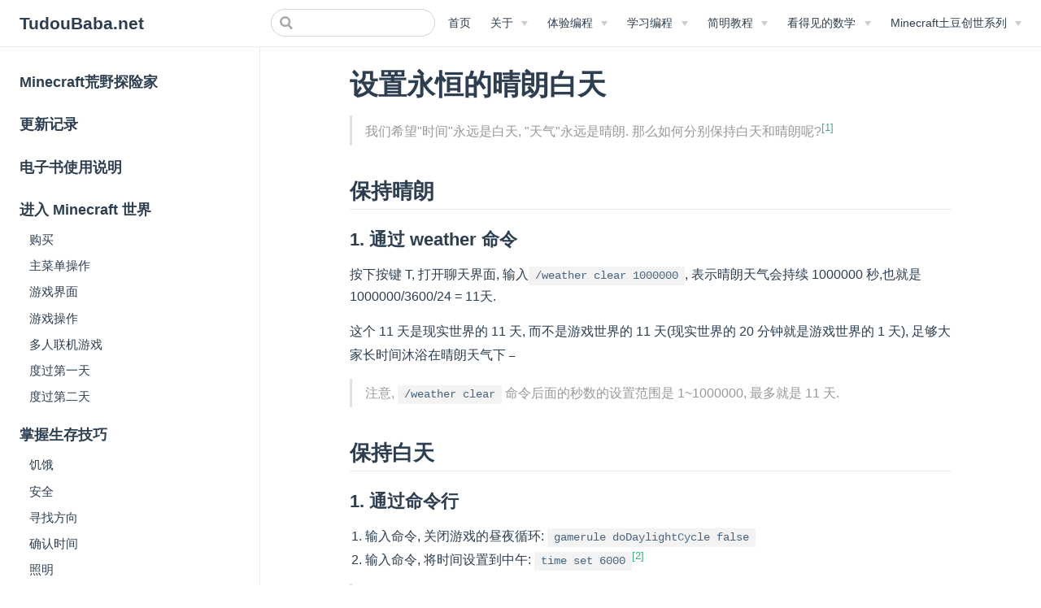

--- FILE ---
content_type: text/html
request_url: https://tudoubaba.net/MinecraftExplorer/day-forever.html
body_size: 11541
content:
<!DOCTYPE html>
<html lang="zh-CN">
  <head>
    <meta charset="utf-8">
    <meta name="viewport" content="width=device-width,initial-scale=1">
    <title>设置永恒的晴朗白天 | TudouBaba.net</title>
    <meta name="generator" content="VuePress 1.9.7">
    <link rel="icon" href="favicon.ico">
    <script>
        var _hmt = _hmt || [];
        (function() {
          var hm = document.createElement("script");
          hm.src = "https://hm.baidu.com/hm.js?4f9f09ee28e2276e6827a895ca091c91";
          var s = document.getElementsByTagName("script")[0];
          s.parentNode.insertBefore(hm, s);
        })();
        </script>
    <meta name="description" content="我的世界,Minecraft,儿童编程,少儿编程,Scratch,Python,STEAM,信息学竞赛,GoC">
    <meta name="viewport" content="width=device-width, initial-scale=1">
    <meta http-equiv="X-UA-Compatible" content="IE=edge">
    <meta name="author" content="patiencing">
    <meta http-equiv="Content-Type" content="text/html; charset=UTF-8">
    <meta name="keyword" content="我的世界, Minecraft, 儿童编程, 少儿编程, Scratch, Python, GoC">
    
    <link rel="preload" href="/assets/css/0.styles.70db4bb3.css" as="style"><link rel="preload" href="/assets/js/app.415fd1aa.js" as="script"><link rel="preload" href="/assets/js/2.5fdf2dd3.js" as="script"><link rel="preload" href="/assets/js/96.be4900bf.js" as="script"><link rel="prefetch" href="/assets/js/10.4548f3a3.js"><link rel="prefetch" href="/assets/js/100.e2db876b.js"><link rel="prefetch" href="/assets/js/101.a4d795ce.js"><link rel="prefetch" href="/assets/js/102.a0ecd032.js"><link rel="prefetch" href="/assets/js/103.a531bdc4.js"><link rel="prefetch" href="/assets/js/104.8df7ed3b.js"><link rel="prefetch" href="/assets/js/105.7e7f4dbf.js"><link rel="prefetch" href="/assets/js/106.1c026111.js"><link rel="prefetch" href="/assets/js/107.7c7a04e6.js"><link rel="prefetch" href="/assets/js/108.a829dfc7.js"><link rel="prefetch" href="/assets/js/109.edfe6786.js"><link rel="prefetch" href="/assets/js/11.08bb4360.js"><link rel="prefetch" href="/assets/js/110.6248a9e7.js"><link rel="prefetch" href="/assets/js/111.bc208a00.js"><link rel="prefetch" href="/assets/js/112.835a5546.js"><link rel="prefetch" href="/assets/js/113.3f8826b2.js"><link rel="prefetch" href="/assets/js/114.f2fbc6d2.js"><link rel="prefetch" href="/assets/js/115.174f681a.js"><link rel="prefetch" href="/assets/js/116.7d128647.js"><link rel="prefetch" href="/assets/js/117.3492333c.js"><link rel="prefetch" href="/assets/js/118.bb656c55.js"><link rel="prefetch" href="/assets/js/119.be25fe6c.js"><link rel="prefetch" href="/assets/js/12.d853a4a6.js"><link rel="prefetch" href="/assets/js/120.25ca03f4.js"><link rel="prefetch" href="/assets/js/121.b9e239cb.js"><link rel="prefetch" href="/assets/js/122.35de6569.js"><link rel="prefetch" href="/assets/js/123.f8343e0b.js"><link rel="prefetch" href="/assets/js/124.2cd6d8e2.js"><link rel="prefetch" href="/assets/js/125.4b375f9f.js"><link rel="prefetch" href="/assets/js/126.85f210cc.js"><link rel="prefetch" href="/assets/js/127.f9e5cb12.js"><link rel="prefetch" href="/assets/js/128.8691baed.js"><link rel="prefetch" href="/assets/js/129.c791d6ca.js"><link rel="prefetch" href="/assets/js/13.a1d417bb.js"><link rel="prefetch" href="/assets/js/130.1c13b23d.js"><link rel="prefetch" href="/assets/js/131.2210a9ce.js"><link rel="prefetch" href="/assets/js/132.251b009f.js"><link rel="prefetch" href="/assets/js/133.a8a00a04.js"><link rel="prefetch" href="/assets/js/134.3c1e0f8f.js"><link rel="prefetch" href="/assets/js/135.0d68526a.js"><link rel="prefetch" href="/assets/js/136.67b8463f.js"><link rel="prefetch" href="/assets/js/137.3e7ec914.js"><link rel="prefetch" href="/assets/js/138.8f9f621a.js"><link rel="prefetch" href="/assets/js/139.e322c052.js"><link rel="prefetch" href="/assets/js/14.97fc0d2b.js"><link rel="prefetch" href="/assets/js/140.7a63c0ff.js"><link rel="prefetch" href="/assets/js/141.2b79f1c2.js"><link rel="prefetch" href="/assets/js/142.981ce854.js"><link rel="prefetch" href="/assets/js/143.857c15ed.js"><link rel="prefetch" href="/assets/js/144.13768267.js"><link rel="prefetch" href="/assets/js/145.9eb4beed.js"><link rel="prefetch" href="/assets/js/146.a8dde974.js"><link rel="prefetch" href="/assets/js/147.19aec2b2.js"><link rel="prefetch" href="/assets/js/148.a00edf71.js"><link rel="prefetch" href="/assets/js/149.4b4bf848.js"><link rel="prefetch" href="/assets/js/15.f1321b6a.js"><link rel="prefetch" href="/assets/js/150.3dd2a4a4.js"><link rel="prefetch" href="/assets/js/151.91a3aa91.js"><link rel="prefetch" href="/assets/js/152.db0e59ee.js"><link rel="prefetch" href="/assets/js/153.4480ec9c.js"><link rel="prefetch" href="/assets/js/154.e41dda7b.js"><link rel="prefetch" href="/assets/js/155.4bf0e544.js"><link rel="prefetch" href="/assets/js/156.754ea795.js"><link rel="prefetch" href="/assets/js/157.c403da92.js"><link rel="prefetch" href="/assets/js/158.0b60cf17.js"><link rel="prefetch" href="/assets/js/159.b0b0b209.js"><link rel="prefetch" href="/assets/js/16.3ab02dbc.js"><link rel="prefetch" href="/assets/js/160.ffdf24b3.js"><link rel="prefetch" href="/assets/js/161.534bf11b.js"><link rel="prefetch" href="/assets/js/162.2c392fdc.js"><link rel="prefetch" href="/assets/js/163.f58c9645.js"><link rel="prefetch" href="/assets/js/164.d2938f2d.js"><link rel="prefetch" href="/assets/js/165.e7a4ce0a.js"><link rel="prefetch" href="/assets/js/166.8e2da46b.js"><link rel="prefetch" href="/assets/js/167.6a410b02.js"><link rel="prefetch" href="/assets/js/168.d805bc4c.js"><link rel="prefetch" href="/assets/js/169.a4687f31.js"><link rel="prefetch" href="/assets/js/17.598e06eb.js"><link rel="prefetch" href="/assets/js/170.392cf474.js"><link rel="prefetch" href="/assets/js/171.7c10c207.js"><link rel="prefetch" href="/assets/js/172.0f264942.js"><link rel="prefetch" href="/assets/js/173.62dab82b.js"><link rel="prefetch" href="/assets/js/174.e8acc4aa.js"><link rel="prefetch" href="/assets/js/175.e9eb4742.js"><link rel="prefetch" href="/assets/js/176.1881af9f.js"><link rel="prefetch" href="/assets/js/177.680eb975.js"><link rel="prefetch" href="/assets/js/178.ea578840.js"><link rel="prefetch" href="/assets/js/179.7416a3a0.js"><link rel="prefetch" href="/assets/js/18.138a7ff8.js"><link rel="prefetch" href="/assets/js/180.b7714fbe.js"><link rel="prefetch" href="/assets/js/181.c37b1d64.js"><link rel="prefetch" href="/assets/js/182.1464e046.js"><link rel="prefetch" href="/assets/js/183.7d19c124.js"><link rel="prefetch" href="/assets/js/184.8e61ac0e.js"><link rel="prefetch" href="/assets/js/185.a1c84660.js"><link rel="prefetch" href="/assets/js/186.2fe0a516.js"><link rel="prefetch" href="/assets/js/187.45aa1970.js"><link rel="prefetch" href="/assets/js/188.6e5b8cd7.js"><link rel="prefetch" href="/assets/js/189.cfb79255.js"><link rel="prefetch" href="/assets/js/19.58b93a8c.js"><link rel="prefetch" href="/assets/js/190.bee7f4c5.js"><link rel="prefetch" href="/assets/js/191.2f181539.js"><link rel="prefetch" href="/assets/js/192.4b67473b.js"><link rel="prefetch" href="/assets/js/193.8c164094.js"><link rel="prefetch" href="/assets/js/194.94e2ac79.js"><link rel="prefetch" href="/assets/js/195.e677ee91.js"><link rel="prefetch" href="/assets/js/196.898c02af.js"><link rel="prefetch" href="/assets/js/197.9aa1ef96.js"><link rel="prefetch" href="/assets/js/198.1a2ef30e.js"><link rel="prefetch" href="/assets/js/199.49fa5b07.js"><link rel="prefetch" href="/assets/js/20.c3d2b088.js"><link rel="prefetch" href="/assets/js/200.59dc1b0c.js"><link rel="prefetch" href="/assets/js/201.b7a7709b.js"><link rel="prefetch" href="/assets/js/202.460f8e32.js"><link rel="prefetch" href="/assets/js/203.b3638291.js"><link rel="prefetch" href="/assets/js/204.ec050b9e.js"><link rel="prefetch" href="/assets/js/205.fda6304a.js"><link rel="prefetch" href="/assets/js/206.31d236d4.js"><link rel="prefetch" href="/assets/js/207.99c7f6cd.js"><link rel="prefetch" href="/assets/js/208.0f79f722.js"><link rel="prefetch" href="/assets/js/209.fd6ee23e.js"><link rel="prefetch" href="/assets/js/21.d4ea0419.js"><link rel="prefetch" href="/assets/js/210.5bc9cec2.js"><link rel="prefetch" href="/assets/js/211.98a7f54c.js"><link rel="prefetch" href="/assets/js/212.2cdfc32b.js"><link rel="prefetch" href="/assets/js/213.0aabcba3.js"><link rel="prefetch" href="/assets/js/214.5efd94c2.js"><link rel="prefetch" href="/assets/js/215.b8b2b0e8.js"><link rel="prefetch" href="/assets/js/216.49ff0f38.js"><link rel="prefetch" href="/assets/js/217.543338ab.js"><link rel="prefetch" href="/assets/js/218.061c520d.js"><link rel="prefetch" href="/assets/js/219.2fc33fda.js"><link rel="prefetch" href="/assets/js/22.0be0435a.js"><link rel="prefetch" href="/assets/js/220.57231349.js"><link rel="prefetch" href="/assets/js/221.97bf3e14.js"><link rel="prefetch" href="/assets/js/222.91b2963e.js"><link rel="prefetch" href="/assets/js/223.161b6482.js"><link rel="prefetch" href="/assets/js/224.de624dfc.js"><link rel="prefetch" href="/assets/js/225.a1cc4205.js"><link rel="prefetch" href="/assets/js/226.b753faed.js"><link rel="prefetch" href="/assets/js/227.bc27cee9.js"><link rel="prefetch" href="/assets/js/228.5b04147f.js"><link rel="prefetch" href="/assets/js/229.610a486d.js"><link rel="prefetch" href="/assets/js/23.98a2dedb.js"><link rel="prefetch" href="/assets/js/230.99a0bf46.js"><link rel="prefetch" href="/assets/js/231.bd71223d.js"><link rel="prefetch" href="/assets/js/232.35e9de2f.js"><link rel="prefetch" href="/assets/js/233.5ab08a31.js"><link rel="prefetch" href="/assets/js/234.ddf2580f.js"><link rel="prefetch" href="/assets/js/235.c3740a7a.js"><link rel="prefetch" href="/assets/js/236.e8029804.js"><link rel="prefetch" href="/assets/js/237.8650f4a5.js"><link rel="prefetch" href="/assets/js/238.1c5c62dd.js"><link rel="prefetch" href="/assets/js/239.0a12e6eb.js"><link rel="prefetch" href="/assets/js/24.c4e02bbd.js"><link rel="prefetch" href="/assets/js/240.d561e407.js"><link rel="prefetch" href="/assets/js/241.2902796d.js"><link rel="prefetch" href="/assets/js/242.cca2f7c1.js"><link rel="prefetch" href="/assets/js/243.b2adbf77.js"><link rel="prefetch" href="/assets/js/244.88d0fb0f.js"><link rel="prefetch" href="/assets/js/245.9c1cb4e0.js"><link rel="prefetch" href="/assets/js/246.490064ab.js"><link rel="prefetch" href="/assets/js/247.2f02b1c9.js"><link rel="prefetch" href="/assets/js/248.f0c52d48.js"><link rel="prefetch" href="/assets/js/249.0098c041.js"><link rel="prefetch" href="/assets/js/25.941cd119.js"><link rel="prefetch" href="/assets/js/250.8204ae6b.js"><link rel="prefetch" href="/assets/js/251.fc19dd0a.js"><link rel="prefetch" href="/assets/js/252.6cd4ed26.js"><link rel="prefetch" href="/assets/js/253.a60cb085.js"><link rel="prefetch" href="/assets/js/254.0e93e94d.js"><link rel="prefetch" href="/assets/js/255.00cfdba3.js"><link rel="prefetch" href="/assets/js/256.fdce5548.js"><link rel="prefetch" href="/assets/js/257.933c9278.js"><link rel="prefetch" href="/assets/js/258.7ee790be.js"><link rel="prefetch" href="/assets/js/259.ace632b1.js"><link rel="prefetch" href="/assets/js/26.a90fe45a.js"><link rel="prefetch" href="/assets/js/260.f33a2e1b.js"><link rel="prefetch" href="/assets/js/261.d0bec0c8.js"><link rel="prefetch" href="/assets/js/262.641aa451.js"><link rel="prefetch" href="/assets/js/263.6b9ab32a.js"><link rel="prefetch" href="/assets/js/264.70fa740e.js"><link rel="prefetch" href="/assets/js/265.ee9a3f07.js"><link rel="prefetch" href="/assets/js/266.2fe0009d.js"><link rel="prefetch" href="/assets/js/267.7f09c478.js"><link rel="prefetch" href="/assets/js/268.74d8e27d.js"><link rel="prefetch" href="/assets/js/269.b1ce0fc8.js"><link rel="prefetch" href="/assets/js/27.c62a25e5.js"><link rel="prefetch" href="/assets/js/270.4c201ecf.js"><link rel="prefetch" href="/assets/js/271.49389ba6.js"><link rel="prefetch" href="/assets/js/272.6906fd9e.js"><link rel="prefetch" href="/assets/js/273.b496b5b2.js"><link rel="prefetch" href="/assets/js/274.be73845f.js"><link rel="prefetch" href="/assets/js/275.1aa8e809.js"><link rel="prefetch" href="/assets/js/276.cfe8c12c.js"><link rel="prefetch" href="/assets/js/277.7db942b9.js"><link rel="prefetch" href="/assets/js/278.eeb70c1e.js"><link rel="prefetch" href="/assets/js/279.f6723aa2.js"><link rel="prefetch" href="/assets/js/28.5484c95f.js"><link rel="prefetch" href="/assets/js/280.b28961dc.js"><link rel="prefetch" href="/assets/js/281.d22ba56d.js"><link rel="prefetch" href="/assets/js/282.fa1cea5b.js"><link rel="prefetch" href="/assets/js/283.cc16d8b1.js"><link rel="prefetch" href="/assets/js/284.474a044e.js"><link rel="prefetch" href="/assets/js/285.76689983.js"><link rel="prefetch" href="/assets/js/286.a180e51d.js"><link rel="prefetch" href="/assets/js/287.b58d7959.js"><link rel="prefetch" href="/assets/js/288.d8832367.js"><link rel="prefetch" href="/assets/js/289.67f051ff.js"><link rel="prefetch" href="/assets/js/29.1b34a8ae.js"><link rel="prefetch" href="/assets/js/290.01008e45.js"><link rel="prefetch" href="/assets/js/291.487f5fe4.js"><link rel="prefetch" href="/assets/js/292.b7f1b035.js"><link rel="prefetch" href="/assets/js/293.ec42b6a1.js"><link rel="prefetch" href="/assets/js/294.fc38f10f.js"><link rel="prefetch" href="/assets/js/295.2696f2bd.js"><link rel="prefetch" href="/assets/js/296.ae3d652f.js"><link rel="prefetch" href="/assets/js/297.9a2454a6.js"><link rel="prefetch" href="/assets/js/298.e09d1c56.js"><link rel="prefetch" href="/assets/js/299.34dd77b7.js"><link rel="prefetch" href="/assets/js/3.2552ddd0.js"><link rel="prefetch" href="/assets/js/30.7e6e30d9.js"><link rel="prefetch" href="/assets/js/300.85677492.js"><link rel="prefetch" href="/assets/js/301.ce7087cb.js"><link rel="prefetch" href="/assets/js/302.23d43219.js"><link rel="prefetch" href="/assets/js/303.35003eff.js"><link rel="prefetch" href="/assets/js/304.c4b458b7.js"><link rel="prefetch" href="/assets/js/305.f48ddc83.js"><link rel="prefetch" href="/assets/js/306.065a66ba.js"><link rel="prefetch" href="/assets/js/307.65e71fad.js"><link rel="prefetch" href="/assets/js/308.42e69309.js"><link rel="prefetch" href="/assets/js/309.58ba818a.js"><link rel="prefetch" href="/assets/js/31.740e33db.js"><link rel="prefetch" href="/assets/js/310.d8bdbcc2.js"><link rel="prefetch" href="/assets/js/311.04cfe0aa.js"><link rel="prefetch" href="/assets/js/312.01874a0e.js"><link rel="prefetch" href="/assets/js/313.4270ebf0.js"><link rel="prefetch" href="/assets/js/314.354bbd50.js"><link rel="prefetch" href="/assets/js/315.ffdad3a9.js"><link rel="prefetch" href="/assets/js/316.5d4e9e7c.js"><link rel="prefetch" href="/assets/js/317.b9787b07.js"><link rel="prefetch" href="/assets/js/318.a659a182.js"><link rel="prefetch" href="/assets/js/319.811d8486.js"><link rel="prefetch" href="/assets/js/32.d1ef20d5.js"><link rel="prefetch" href="/assets/js/320.f0ae4b6f.js"><link rel="prefetch" href="/assets/js/321.1b78d11d.js"><link rel="prefetch" href="/assets/js/322.c635908a.js"><link rel="prefetch" href="/assets/js/323.507474f1.js"><link rel="prefetch" href="/assets/js/324.e5f60d8e.js"><link rel="prefetch" href="/assets/js/325.5a41e3e3.js"><link rel="prefetch" href="/assets/js/326.46ed5bec.js"><link rel="prefetch" href="/assets/js/327.8273b6c9.js"><link rel="prefetch" href="/assets/js/328.78a283fb.js"><link rel="prefetch" href="/assets/js/329.767ca084.js"><link rel="prefetch" href="/assets/js/33.740bc823.js"><link rel="prefetch" href="/assets/js/330.c8e80bae.js"><link rel="prefetch" href="/assets/js/331.4622cdc8.js"><link rel="prefetch" href="/assets/js/332.690ad6de.js"><link rel="prefetch" href="/assets/js/333.fb9c5f1b.js"><link rel="prefetch" href="/assets/js/334.9fef4f50.js"><link rel="prefetch" href="/assets/js/335.64d565a6.js"><link rel="prefetch" href="/assets/js/336.3ee6fe50.js"><link rel="prefetch" href="/assets/js/337.2d669462.js"><link rel="prefetch" href="/assets/js/338.8c45cf24.js"><link rel="prefetch" href="/assets/js/339.e323ef04.js"><link rel="prefetch" href="/assets/js/34.b2017d0b.js"><link rel="prefetch" href="/assets/js/340.424d76e0.js"><link rel="prefetch" href="/assets/js/341.4ea8e345.js"><link rel="prefetch" href="/assets/js/342.9d76f5b7.js"><link rel="prefetch" href="/assets/js/343.ab45aa36.js"><link rel="prefetch" href="/assets/js/344.82f4de6d.js"><link rel="prefetch" href="/assets/js/345.c9a46bcf.js"><link rel="prefetch" href="/assets/js/346.872b34b1.js"><link rel="prefetch" href="/assets/js/347.367e593a.js"><link rel="prefetch" href="/assets/js/348.0088ad5b.js"><link rel="prefetch" href="/assets/js/349.72c3db7e.js"><link rel="prefetch" href="/assets/js/35.b9f13ad5.js"><link rel="prefetch" href="/assets/js/350.e7c4c86a.js"><link rel="prefetch" href="/assets/js/351.a32c198a.js"><link rel="prefetch" href="/assets/js/352.e2dae275.js"><link rel="prefetch" href="/assets/js/353.df6f1223.js"><link rel="prefetch" href="/assets/js/354.11975ca3.js"><link rel="prefetch" href="/assets/js/355.4f2e1a29.js"><link rel="prefetch" href="/assets/js/356.39710647.js"><link rel="prefetch" href="/assets/js/357.689ef894.js"><link rel="prefetch" href="/assets/js/358.bcadc962.js"><link rel="prefetch" href="/assets/js/359.e69fcd5f.js"><link rel="prefetch" href="/assets/js/36.62ef6702.js"><link rel="prefetch" href="/assets/js/360.0cef7788.js"><link rel="prefetch" href="/assets/js/361.175b098f.js"><link rel="prefetch" href="/assets/js/362.279ea454.js"><link rel="prefetch" href="/assets/js/363.25c909d4.js"><link rel="prefetch" href="/assets/js/364.0436a7cc.js"><link rel="prefetch" href="/assets/js/365.b5435db1.js"><link rel="prefetch" href="/assets/js/366.038715c9.js"><link rel="prefetch" href="/assets/js/367.117d6938.js"><link rel="prefetch" href="/assets/js/37.1fe67434.js"><link rel="prefetch" href="/assets/js/38.aa1f081d.js"><link rel="prefetch" href="/assets/js/39.42c8f91d.js"><link rel="prefetch" href="/assets/js/4.b9ec7762.js"><link rel="prefetch" href="/assets/js/40.5b947915.js"><link rel="prefetch" href="/assets/js/41.338a90c7.js"><link rel="prefetch" href="/assets/js/42.2c721f30.js"><link rel="prefetch" href="/assets/js/43.3d012c60.js"><link rel="prefetch" href="/assets/js/44.faff1d9f.js"><link rel="prefetch" href="/assets/js/45.b4f15760.js"><link rel="prefetch" href="/assets/js/46.46ab291d.js"><link rel="prefetch" href="/assets/js/47.6de07b6f.js"><link rel="prefetch" href="/assets/js/48.17a946f0.js"><link rel="prefetch" href="/assets/js/49.19bba1ae.js"><link rel="prefetch" href="/assets/js/5.1dbed1fa.js"><link rel="prefetch" href="/assets/js/50.01326bf0.js"><link rel="prefetch" href="/assets/js/51.3938538a.js"><link rel="prefetch" href="/assets/js/52.81b4610c.js"><link rel="prefetch" href="/assets/js/53.3ceaf2f2.js"><link rel="prefetch" href="/assets/js/54.b9890f0c.js"><link rel="prefetch" href="/assets/js/55.afaeca4a.js"><link rel="prefetch" href="/assets/js/56.c007f766.js"><link rel="prefetch" href="/assets/js/57.ecbd16b9.js"><link rel="prefetch" href="/assets/js/58.1844b43d.js"><link rel="prefetch" href="/assets/js/59.f14e8fce.js"><link rel="prefetch" href="/assets/js/6.5aadacd6.js"><link rel="prefetch" href="/assets/js/60.e8079074.js"><link rel="prefetch" href="/assets/js/61.9781a23f.js"><link rel="prefetch" href="/assets/js/62.2d954a5b.js"><link rel="prefetch" href="/assets/js/63.8d18f4ae.js"><link rel="prefetch" href="/assets/js/64.5978b756.js"><link rel="prefetch" href="/assets/js/65.7f84003f.js"><link rel="prefetch" href="/assets/js/66.113f7597.js"><link rel="prefetch" href="/assets/js/67.86abf85a.js"><link rel="prefetch" href="/assets/js/68.69d8dbb2.js"><link rel="prefetch" href="/assets/js/69.8ec4337d.js"><link rel="prefetch" href="/assets/js/7.ae77f773.js"><link rel="prefetch" href="/assets/js/70.97d083eb.js"><link rel="prefetch" href="/assets/js/71.602254c2.js"><link rel="prefetch" href="/assets/js/72.463a759e.js"><link rel="prefetch" href="/assets/js/73.71cee1b4.js"><link rel="prefetch" href="/assets/js/74.5326bd08.js"><link rel="prefetch" href="/assets/js/75.9cdd38a5.js"><link rel="prefetch" href="/assets/js/76.fb5b0842.js"><link rel="prefetch" href="/assets/js/77.d25560b3.js"><link rel="prefetch" href="/assets/js/78.167ab874.js"><link rel="prefetch" href="/assets/js/79.c11399ab.js"><link rel="prefetch" href="/assets/js/8.8e47cc4a.js"><link rel="prefetch" href="/assets/js/80.6bcc37ec.js"><link rel="prefetch" href="/assets/js/81.7a67d103.js"><link rel="prefetch" href="/assets/js/82.7b6aac84.js"><link rel="prefetch" href="/assets/js/83.f5c59863.js"><link rel="prefetch" href="/assets/js/84.e65d6129.js"><link rel="prefetch" href="/assets/js/85.e8d47d4e.js"><link rel="prefetch" href="/assets/js/86.17a9013a.js"><link rel="prefetch" href="/assets/js/87.f6e2ff10.js"><link rel="prefetch" href="/assets/js/88.de28859b.js"><link rel="prefetch" href="/assets/js/89.6a819ac2.js"><link rel="prefetch" href="/assets/js/9.6a585fdc.js"><link rel="prefetch" href="/assets/js/90.101ca68e.js"><link rel="prefetch" href="/assets/js/91.9855b8e7.js"><link rel="prefetch" href="/assets/js/92.3308bd6b.js"><link rel="prefetch" href="/assets/js/93.ec9af903.js"><link rel="prefetch" href="/assets/js/94.547af205.js"><link rel="prefetch" href="/assets/js/95.7a97b756.js"><link rel="prefetch" href="/assets/js/97.39acdb95.js"><link rel="prefetch" href="/assets/js/98.7ef5d3c0.js"><link rel="prefetch" href="/assets/js/99.f372b86c.js">
    <link rel="stylesheet" href="/assets/css/0.styles.70db4bb3.css">
  </head>
  <body>
    <div id="app" data-server-rendered="true"><div class="theme-container"><header class="navbar"><div class="sidebar-button"><svg xmlns="http://www.w3.org/2000/svg" aria-hidden="true" role="img" viewBox="0 0 448 512" class="icon"><path fill="currentColor" d="M436 124H12c-6.627 0-12-5.373-12-12V80c0-6.627 5.373-12 12-12h424c6.627 0 12 5.373 12 12v32c0 6.627-5.373 12-12 12zm0 160H12c-6.627 0-12-5.373-12-12v-32c0-6.627 5.373-12 12-12h424c6.627 0 12 5.373 12 12v32c0 6.627-5.373 12-12 12zm0 160H12c-6.627 0-12-5.373-12-12v-32c0-6.627 5.373-12 12-12h424c6.627 0 12 5.373 12 12v32c0 6.627-5.373 12-12 12z"></path></svg></div> <a href="/" class="home-link router-link-active"><!----> <span class="site-name">TudouBaba.net</span></a> <div class="links"><div class="search-box"><input aria-label="Search" autocomplete="off" spellcheck="false" value=""> <!----></div> <nav class="nav-links can-hide"><div class="nav-item"><a href="/" class="nav-link">
  首页
</a></div><div class="nav-item"><div class="dropdown-wrapper"><button type="button" aria-label="关于" class="dropdown-title"><span class="title">关于</span> <span class="arrow down"></span></button> <button type="button" aria-label="关于" class="mobile-dropdown-title"><span class="title">关于</span> <span class="arrow right"></span></button> <ul class="nav-dropdown" style="display:none;"><li class="dropdown-item"><!----> <a href="/about.html" class="nav-link">
  我们的故事
</a></li><li class="dropdown-item"><!----> <a href="/what.html" class="nav-link">
  学校教育的长处和短处?
</a></li><li class="dropdown-item"><!----> <a href="/why.html" class="nav-link">
  为什么鼓励孩子学习编程?
</a></li><li class="dropdown-item"><!----> <a href="https://support.qq.com/product/262671" target="_blank" rel="noopener noreferrer" class="nav-link external">
  留言区
  <span><svg xmlns="http://www.w3.org/2000/svg" aria-hidden="true" focusable="false" x="0px" y="0px" viewBox="0 0 100 100" width="15" height="15" class="icon outbound"><path fill="currentColor" d="M18.8,85.1h56l0,0c2.2,0,4-1.8,4-4v-32h-8v28h-48v-48h28v-8h-32l0,0c-2.2,0-4,1.8-4,4v56C14.8,83.3,16.6,85.1,18.8,85.1z"></path> <polygon fill="currentColor" points="45.7,48.7 51.3,54.3 77.2,28.5 77.2,37.2 85.2,37.2 85.2,14.9 62.8,14.9 62.8,22.9 71.5,22.9"></polygon></svg> <span class="sr-only">(opens new window)</span></span></a></li></ul></div></div><div class="nav-item"><div class="dropdown-wrapper"><button type="button" aria-label="体验编程" class="dropdown-title"><span class="title">体验编程</span> <span class="arrow down"></span></button> <button type="button" aria-label="体验编程" class="mobile-dropdown-title"><span class="title">体验编程</span> <span class="arrow right"></span></button> <ul class="nav-dropdown" style="display:none;"><li class="dropdown-item"><!----> <a href="https://tudoubaba.net/game/index.html" target="_blank" rel="noopener noreferrer" class="nav-link external">
  Blockly Games
  <span><svg xmlns="http://www.w3.org/2000/svg" aria-hidden="true" focusable="false" x="0px" y="0px" viewBox="0 0 100 100" width="15" height="15" class="icon outbound"><path fill="currentColor" d="M18.8,85.1h56l0,0c2.2,0,4-1.8,4-4v-32h-8v28h-48v-48h28v-8h-32l0,0c-2.2,0-4,1.8-4,4v56C14.8,83.3,16.6,85.1,18.8,85.1z"></path> <polygon fill="currentColor" points="45.7,48.7 51.3,54.3 77.2,28.5 77.2,37.2 85.2,37.2 85.2,14.9 62.8,14.9 62.8,22.9 71.5,22.9"></polygon></svg> <span class="sr-only">(opens new window)</span></span></a></li><li class="dropdown-item"><!----> <a href="https://tudoubaba.net/game/aviator" target="_blank" rel="noopener noreferrer" class="nav-link external">
  飞行员
  <span><svg xmlns="http://www.w3.org/2000/svg" aria-hidden="true" focusable="false" x="0px" y="0px" viewBox="0 0 100 100" width="15" height="15" class="icon outbound"><path fill="currentColor" d="M18.8,85.1h56l0,0c2.2,0,4-1.8,4-4v-32h-8v28h-48v-48h28v-8h-32l0,0c-2.2,0-4,1.8-4,4v56C14.8,83.3,16.6,85.1,18.8,85.1z"></path> <polygon fill="currentColor" points="45.7,48.7 51.3,54.3 77.2,28.5 77.2,37.2 85.2,37.2 85.2,14.9 62.8,14.9 62.8,22.9 71.5,22.9"></polygon></svg> <span class="sr-only">(opens new window)</span></span></a></li></ul></div></div><div class="nav-item"><div class="dropdown-wrapper"><button type="button" aria-label="学习编程" class="dropdown-title"><span class="title">学习编程</span> <span class="arrow down"></span></button> <button type="button" aria-label="学习编程" class="mobile-dropdown-title"><span class="title">学习编程</span> <span class="arrow right"></span></button> <ul class="nav-dropdown" style="display:none;"><li class="dropdown-item"><!----> <a href="/CSTA/" class="nav-link">
  《CSTA青少年计算机培养体系》
</a></li><li class="dropdown-item"><!----> <a href="/ProgrammingHandbook/" class="nav-link">
  《一页纸编程语法手册》
</a></li><li class="dropdown-item"><!----> <a href="/Resource/software_for_code_education.html" class="nav-link">
  编程软件下载
</a></li><li class="dropdown-item"><!----> <a href="https://makecode.mindstorms.com/" target="_blank" rel="noopener noreferrer" class="nav-link external">
  乐高EV3在线编程
  <span><svg xmlns="http://www.w3.org/2000/svg" aria-hidden="true" focusable="false" x="0px" y="0px" viewBox="0 0 100 100" width="15" height="15" class="icon outbound"><path fill="currentColor" d="M18.8,85.1h56l0,0c2.2,0,4-1.8,4-4v-32h-8v28h-48v-48h28v-8h-32l0,0c-2.2,0-4,1.8-4,4v56C14.8,83.3,16.6,85.1,18.8,85.1z"></path> <polygon fill="currentColor" points="45.7,48.7 51.3,54.3 77.2,28.5 77.2,37.2 85.2,37.2 85.2,14.9 62.8,14.9 62.8,22.9 71.5,22.9"></polygon></svg> <span class="sr-only">(opens new window)</span></span></a></li><li class="dropdown-item"><!----> <a href="http://51goc.com/static/gocWebNet/gocWebNet.html?insert=0" target="_blank" rel="noopener noreferrer" class="nav-link external">
  GoC在线编程
  <span><svg xmlns="http://www.w3.org/2000/svg" aria-hidden="true" focusable="false" x="0px" y="0px" viewBox="0 0 100 100" width="15" height="15" class="icon outbound"><path fill="currentColor" d="M18.8,85.1h56l0,0c2.2,0,4-1.8,4-4v-32h-8v28h-48v-48h28v-8h-32l0,0c-2.2,0-4,1.8-4,4v56C14.8,83.3,16.6,85.1,18.8,85.1z"></path> <polygon fill="currentColor" points="45.7,48.7 51.3,54.3 77.2,28.5 77.2,37.2 85.2,37.2 85.2,14.9 62.8,14.9 62.8,22.9 71.5,22.9"></polygon></svg> <span class="sr-only">(opens new window)</span></span></a></li><li class="dropdown-item"><!----> <a href="https://godbolt.org/" target="_blank" rel="noopener noreferrer" class="nav-link external">
  C++在线编程
  <span><svg xmlns="http://www.w3.org/2000/svg" aria-hidden="true" focusable="false" x="0px" y="0px" viewBox="0 0 100 100" width="15" height="15" class="icon outbound"><path fill="currentColor" d="M18.8,85.1h56l0,0c2.2,0,4-1.8,4-4v-32h-8v28h-48v-48h28v-8h-32l0,0c-2.2,0-4,1.8-4,4v56C14.8,83.3,16.6,85.1,18.8,85.1z"></path> <polygon fill="currentColor" points="45.7,48.7 51.3,54.3 77.2,28.5 77.2,37.2 85.2,37.2 85.2,14.9 62.8,14.9 62.8,22.9 71.5,22.9"></polygon></svg> <span class="sr-only">(opens new window)</span></span></a></li><li class="dropdown-item"><!----> <a href="https://turtle.codemao.cn/editor/python_web/" target="_blank" rel="noopener noreferrer" class="nav-link external">
  Python在线编程
  <span><svg xmlns="http://www.w3.org/2000/svg" aria-hidden="true" focusable="false" x="0px" y="0px" viewBox="0 0 100 100" width="15" height="15" class="icon outbound"><path fill="currentColor" d="M18.8,85.1h56l0,0c2.2,0,4-1.8,4-4v-32h-8v28h-48v-48h28v-8h-32l0,0c-2.2,0-4,1.8-4,4v56C14.8,83.3,16.6,85.1,18.8,85.1z"></path> <polygon fill="currentColor" points="45.7,48.7 51.3,54.3 77.2,28.5 77.2,37.2 85.2,37.2 85.2,14.9 62.8,14.9 62.8,22.9 71.5,22.9"></polygon></svg> <span class="sr-only">(opens new window)</span></span></a></li><li class="dropdown-item"><!----> <a href="https://create.codelab.club/projects/editor/" target="_blank" rel="noopener noreferrer" class="nav-link external">
  Scratch在线编程
  <span><svg xmlns="http://www.w3.org/2000/svg" aria-hidden="true" focusable="false" x="0px" y="0px" viewBox="0 0 100 100" width="15" height="15" class="icon outbound"><path fill="currentColor" d="M18.8,85.1h56l0,0c2.2,0,4-1.8,4-4v-32h-8v28h-48v-48h28v-8h-32l0,0c-2.2,0-4,1.8-4,4v56C14.8,83.3,16.6,85.1,18.8,85.1z"></path> <polygon fill="currentColor" points="45.7,48.7 51.3,54.3 77.2,28.5 77.2,37.2 85.2,37.2 85.2,14.9 62.8,14.9 62.8,22.9 71.5,22.9"></polygon></svg> <span class="sr-only">(opens new window)</span></span></a></li></ul></div></div><div class="nav-item"><div class="dropdown-wrapper"><button type="button" aria-label="简明教程" class="dropdown-title"><span class="title">简明教程</span> <span class="arrow down"></span></button> <button type="button" aria-label="简明教程" class="mobile-dropdown-title"><span class="title">简明教程</span> <span class="arrow right"></span></button> <ul class="nav-dropdown" style="display:none;"><li class="dropdown-item"><!----> <a href="/ProgrammingHandbook/cplusplus/goc_one_page.html" class="nav-link">
  GoC教程
</a></li><li class="dropdown-item"><!----> <a href="/ProgrammingHandbook/python/python_one_page.html" class="nav-link">
  Python教程
</a></li><li class="dropdown-item"><!----> <a href="/ProgrammingHandbook/pythonTurtle/pythonturtle_one_page.html" class="nav-link">
  PythonTurtle教程
</a></li><li class="dropdown-item"><!----> <a href="/ProgrammingHandbook/pythongamezero/pgzero_one_page.html" class="nav-link">
  PythonGameZero教程
</a></li></ul></div></div><div class="nav-item"><div class="dropdown-wrapper"><button type="button" aria-label="看得见的数学" class="dropdown-title"><span class="title">看得见的数学</span> <span class="arrow down"></span></button> <button type="button" aria-label="看得见的数学" class="mobile-dropdown-title"><span class="title">看得见的数学</span> <span class="arrow right"></span></button> <ul class="nav-dropdown" style="display:none;"><li class="dropdown-item"><!----> <a href="/VisualableMath/math-for-coding.html" class="nav-link">
  编程中的数学
</a></li><li class="dropdown-item"><!----> <a href="/VisualableMath/1_1.html" class="nav-link">
  一年级数学(上)
</a></li><li class="dropdown-item"><!----> <a href="/VisualableMath/1_2.html" class="nav-link">
  一年级数学(下)
</a></li><li class="dropdown-item"><!----> <a href="/VisualableMath/3_1.html" class="nav-link">
  三年级数学(上)
</a></li><li class="dropdown-item"><!----> <a href="/VisualableMath/3_2.html" class="nav-link">
  三年级数学(下)
</a></li><li class="dropdown-item"><!----> <a href="/VisualableMath/4_1.html" class="nav-link">
  四年级数学(上)
</a></li></ul></div></div><div class="nav-item"><div class="dropdown-wrapper"><button type="button" aria-label="Minecraft土豆创世系列" class="dropdown-title"><span class="title">Minecraft土豆创世系列</span> <span class="arrow down"></span></button> <button type="button" aria-label="Minecraft土豆创世系列" class="mobile-dropdown-title"><span class="title">Minecraft土豆创世系列</span> <span class="arrow right"></span></button> <ul class="nav-dropdown" style="display:none;"><li class="dropdown-item"><!----> <a href="/MinecraftGlossary/" class="nav-link">
  《Minecraft术语表》
</a></li><li class="dropdown-item"><!----> <a href="/MinecraftEngineer/" class="nav-link">
  《Minecraft红石工程师》
</a></li><li class="dropdown-item"><!----> <a href="/MinecraftExplorer/" class="nav-link router-link-active">
  《Minecraft荒野探险家》
</a></li></ul></div></div> <!----></nav></div></header> <div class="sidebar-mask"></div> <aside class="sidebar"><nav class="nav-links"><div class="nav-item"><a href="/" class="nav-link">
  首页
</a></div><div class="nav-item"><div class="dropdown-wrapper"><button type="button" aria-label="关于" class="dropdown-title"><span class="title">关于</span> <span class="arrow down"></span></button> <button type="button" aria-label="关于" class="mobile-dropdown-title"><span class="title">关于</span> <span class="arrow right"></span></button> <ul class="nav-dropdown" style="display:none;"><li class="dropdown-item"><!----> <a href="/about.html" class="nav-link">
  我们的故事
</a></li><li class="dropdown-item"><!----> <a href="/what.html" class="nav-link">
  学校教育的长处和短处?
</a></li><li class="dropdown-item"><!----> <a href="/why.html" class="nav-link">
  为什么鼓励孩子学习编程?
</a></li><li class="dropdown-item"><!----> <a href="https://support.qq.com/product/262671" target="_blank" rel="noopener noreferrer" class="nav-link external">
  留言区
  <span><svg xmlns="http://www.w3.org/2000/svg" aria-hidden="true" focusable="false" x="0px" y="0px" viewBox="0 0 100 100" width="15" height="15" class="icon outbound"><path fill="currentColor" d="M18.8,85.1h56l0,0c2.2,0,4-1.8,4-4v-32h-8v28h-48v-48h28v-8h-32l0,0c-2.2,0-4,1.8-4,4v56C14.8,83.3,16.6,85.1,18.8,85.1z"></path> <polygon fill="currentColor" points="45.7,48.7 51.3,54.3 77.2,28.5 77.2,37.2 85.2,37.2 85.2,14.9 62.8,14.9 62.8,22.9 71.5,22.9"></polygon></svg> <span class="sr-only">(opens new window)</span></span></a></li></ul></div></div><div class="nav-item"><div class="dropdown-wrapper"><button type="button" aria-label="体验编程" class="dropdown-title"><span class="title">体验编程</span> <span class="arrow down"></span></button> <button type="button" aria-label="体验编程" class="mobile-dropdown-title"><span class="title">体验编程</span> <span class="arrow right"></span></button> <ul class="nav-dropdown" style="display:none;"><li class="dropdown-item"><!----> <a href="https://tudoubaba.net/game/index.html" target="_blank" rel="noopener noreferrer" class="nav-link external">
  Blockly Games
  <span><svg xmlns="http://www.w3.org/2000/svg" aria-hidden="true" focusable="false" x="0px" y="0px" viewBox="0 0 100 100" width="15" height="15" class="icon outbound"><path fill="currentColor" d="M18.8,85.1h56l0,0c2.2,0,4-1.8,4-4v-32h-8v28h-48v-48h28v-8h-32l0,0c-2.2,0-4,1.8-4,4v56C14.8,83.3,16.6,85.1,18.8,85.1z"></path> <polygon fill="currentColor" points="45.7,48.7 51.3,54.3 77.2,28.5 77.2,37.2 85.2,37.2 85.2,14.9 62.8,14.9 62.8,22.9 71.5,22.9"></polygon></svg> <span class="sr-only">(opens new window)</span></span></a></li><li class="dropdown-item"><!----> <a href="https://tudoubaba.net/game/aviator" target="_blank" rel="noopener noreferrer" class="nav-link external">
  飞行员
  <span><svg xmlns="http://www.w3.org/2000/svg" aria-hidden="true" focusable="false" x="0px" y="0px" viewBox="0 0 100 100" width="15" height="15" class="icon outbound"><path fill="currentColor" d="M18.8,85.1h56l0,0c2.2,0,4-1.8,4-4v-32h-8v28h-48v-48h28v-8h-32l0,0c-2.2,0-4,1.8-4,4v56C14.8,83.3,16.6,85.1,18.8,85.1z"></path> <polygon fill="currentColor" points="45.7,48.7 51.3,54.3 77.2,28.5 77.2,37.2 85.2,37.2 85.2,14.9 62.8,14.9 62.8,22.9 71.5,22.9"></polygon></svg> <span class="sr-only">(opens new window)</span></span></a></li></ul></div></div><div class="nav-item"><div class="dropdown-wrapper"><button type="button" aria-label="学习编程" class="dropdown-title"><span class="title">学习编程</span> <span class="arrow down"></span></button> <button type="button" aria-label="学习编程" class="mobile-dropdown-title"><span class="title">学习编程</span> <span class="arrow right"></span></button> <ul class="nav-dropdown" style="display:none;"><li class="dropdown-item"><!----> <a href="/CSTA/" class="nav-link">
  《CSTA青少年计算机培养体系》
</a></li><li class="dropdown-item"><!----> <a href="/ProgrammingHandbook/" class="nav-link">
  《一页纸编程语法手册》
</a></li><li class="dropdown-item"><!----> <a href="/Resource/software_for_code_education.html" class="nav-link">
  编程软件下载
</a></li><li class="dropdown-item"><!----> <a href="https://makecode.mindstorms.com/" target="_blank" rel="noopener noreferrer" class="nav-link external">
  乐高EV3在线编程
  <span><svg xmlns="http://www.w3.org/2000/svg" aria-hidden="true" focusable="false" x="0px" y="0px" viewBox="0 0 100 100" width="15" height="15" class="icon outbound"><path fill="currentColor" d="M18.8,85.1h56l0,0c2.2,0,4-1.8,4-4v-32h-8v28h-48v-48h28v-8h-32l0,0c-2.2,0-4,1.8-4,4v56C14.8,83.3,16.6,85.1,18.8,85.1z"></path> <polygon fill="currentColor" points="45.7,48.7 51.3,54.3 77.2,28.5 77.2,37.2 85.2,37.2 85.2,14.9 62.8,14.9 62.8,22.9 71.5,22.9"></polygon></svg> <span class="sr-only">(opens new window)</span></span></a></li><li class="dropdown-item"><!----> <a href="http://51goc.com/static/gocWebNet/gocWebNet.html?insert=0" target="_blank" rel="noopener noreferrer" class="nav-link external">
  GoC在线编程
  <span><svg xmlns="http://www.w3.org/2000/svg" aria-hidden="true" focusable="false" x="0px" y="0px" viewBox="0 0 100 100" width="15" height="15" class="icon outbound"><path fill="currentColor" d="M18.8,85.1h56l0,0c2.2,0,4-1.8,4-4v-32h-8v28h-48v-48h28v-8h-32l0,0c-2.2,0-4,1.8-4,4v56C14.8,83.3,16.6,85.1,18.8,85.1z"></path> <polygon fill="currentColor" points="45.7,48.7 51.3,54.3 77.2,28.5 77.2,37.2 85.2,37.2 85.2,14.9 62.8,14.9 62.8,22.9 71.5,22.9"></polygon></svg> <span class="sr-only">(opens new window)</span></span></a></li><li class="dropdown-item"><!----> <a href="https://godbolt.org/" target="_blank" rel="noopener noreferrer" class="nav-link external">
  C++在线编程
  <span><svg xmlns="http://www.w3.org/2000/svg" aria-hidden="true" focusable="false" x="0px" y="0px" viewBox="0 0 100 100" width="15" height="15" class="icon outbound"><path fill="currentColor" d="M18.8,85.1h56l0,0c2.2,0,4-1.8,4-4v-32h-8v28h-48v-48h28v-8h-32l0,0c-2.2,0-4,1.8-4,4v56C14.8,83.3,16.6,85.1,18.8,85.1z"></path> <polygon fill="currentColor" points="45.7,48.7 51.3,54.3 77.2,28.5 77.2,37.2 85.2,37.2 85.2,14.9 62.8,14.9 62.8,22.9 71.5,22.9"></polygon></svg> <span class="sr-only">(opens new window)</span></span></a></li><li class="dropdown-item"><!----> <a href="https://turtle.codemao.cn/editor/python_web/" target="_blank" rel="noopener noreferrer" class="nav-link external">
  Python在线编程
  <span><svg xmlns="http://www.w3.org/2000/svg" aria-hidden="true" focusable="false" x="0px" y="0px" viewBox="0 0 100 100" width="15" height="15" class="icon outbound"><path fill="currentColor" d="M18.8,85.1h56l0,0c2.2,0,4-1.8,4-4v-32h-8v28h-48v-48h28v-8h-32l0,0c-2.2,0-4,1.8-4,4v56C14.8,83.3,16.6,85.1,18.8,85.1z"></path> <polygon fill="currentColor" points="45.7,48.7 51.3,54.3 77.2,28.5 77.2,37.2 85.2,37.2 85.2,14.9 62.8,14.9 62.8,22.9 71.5,22.9"></polygon></svg> <span class="sr-only">(opens new window)</span></span></a></li><li class="dropdown-item"><!----> <a href="https://create.codelab.club/projects/editor/" target="_blank" rel="noopener noreferrer" class="nav-link external">
  Scratch在线编程
  <span><svg xmlns="http://www.w3.org/2000/svg" aria-hidden="true" focusable="false" x="0px" y="0px" viewBox="0 0 100 100" width="15" height="15" class="icon outbound"><path fill="currentColor" d="M18.8,85.1h56l0,0c2.2,0,4-1.8,4-4v-32h-8v28h-48v-48h28v-8h-32l0,0c-2.2,0-4,1.8-4,4v56C14.8,83.3,16.6,85.1,18.8,85.1z"></path> <polygon fill="currentColor" points="45.7,48.7 51.3,54.3 77.2,28.5 77.2,37.2 85.2,37.2 85.2,14.9 62.8,14.9 62.8,22.9 71.5,22.9"></polygon></svg> <span class="sr-only">(opens new window)</span></span></a></li></ul></div></div><div class="nav-item"><div class="dropdown-wrapper"><button type="button" aria-label="简明教程" class="dropdown-title"><span class="title">简明教程</span> <span class="arrow down"></span></button> <button type="button" aria-label="简明教程" class="mobile-dropdown-title"><span class="title">简明教程</span> <span class="arrow right"></span></button> <ul class="nav-dropdown" style="display:none;"><li class="dropdown-item"><!----> <a href="/ProgrammingHandbook/cplusplus/goc_one_page.html" class="nav-link">
  GoC教程
</a></li><li class="dropdown-item"><!----> <a href="/ProgrammingHandbook/python/python_one_page.html" class="nav-link">
  Python教程
</a></li><li class="dropdown-item"><!----> <a href="/ProgrammingHandbook/pythonTurtle/pythonturtle_one_page.html" class="nav-link">
  PythonTurtle教程
</a></li><li class="dropdown-item"><!----> <a href="/ProgrammingHandbook/pythongamezero/pgzero_one_page.html" class="nav-link">
  PythonGameZero教程
</a></li></ul></div></div><div class="nav-item"><div class="dropdown-wrapper"><button type="button" aria-label="看得见的数学" class="dropdown-title"><span class="title">看得见的数学</span> <span class="arrow down"></span></button> <button type="button" aria-label="看得见的数学" class="mobile-dropdown-title"><span class="title">看得见的数学</span> <span class="arrow right"></span></button> <ul class="nav-dropdown" style="display:none;"><li class="dropdown-item"><!----> <a href="/VisualableMath/math-for-coding.html" class="nav-link">
  编程中的数学
</a></li><li class="dropdown-item"><!----> <a href="/VisualableMath/1_1.html" class="nav-link">
  一年级数学(上)
</a></li><li class="dropdown-item"><!----> <a href="/VisualableMath/1_2.html" class="nav-link">
  一年级数学(下)
</a></li><li class="dropdown-item"><!----> <a href="/VisualableMath/3_1.html" class="nav-link">
  三年级数学(上)
</a></li><li class="dropdown-item"><!----> <a href="/VisualableMath/3_2.html" class="nav-link">
  三年级数学(下)
</a></li><li class="dropdown-item"><!----> <a href="/VisualableMath/4_1.html" class="nav-link">
  四年级数学(上)
</a></li></ul></div></div><div class="nav-item"><div class="dropdown-wrapper"><button type="button" aria-label="Minecraft土豆创世系列" class="dropdown-title"><span class="title">Minecraft土豆创世系列</span> <span class="arrow down"></span></button> <button type="button" aria-label="Minecraft土豆创世系列" class="mobile-dropdown-title"><span class="title">Minecraft土豆创世系列</span> <span class="arrow right"></span></button> <ul class="nav-dropdown" style="display:none;"><li class="dropdown-item"><!----> <a href="/MinecraftGlossary/" class="nav-link">
  《Minecraft术语表》
</a></li><li class="dropdown-item"><!----> <a href="/MinecraftEngineer/" class="nav-link">
  《Minecraft红石工程师》
</a></li><li class="dropdown-item"><!----> <a href="/MinecraftExplorer/" class="nav-link router-link-active">
  《Minecraft荒野探险家》
</a></li></ul></div></div> <!----></nav>  <ul class="sidebar-links"><li><a href="/MinecraftExplorer/" aria-current="page" class="sidebar-link">Minecraft荒野探险家</a></li><li><a href="/MinecraftExplorer/LOG.html" class="sidebar-link">更新记录</a></li><li><a href="/MinecraftExplorer/instruction-of-this-book.html" class="sidebar-link">电子书使用说明</a></li><li><section class="sidebar-group depth-0"><a href="/MinecraftExplorer/step-in" class="sidebar-heading clickable"><span>进入 Minecraft 世界</span> <!----></a> <ul class="sidebar-links sidebar-group-items"><li><a href="/MinecraftExplorer/buy.html" class="sidebar-link">购买</a></li><li><a href="/MinecraftExplorer/main-menu.html" class="sidebar-link">主菜单操作</a></li><li><a href="/MinecraftExplorer/GUI.html" class="sidebar-link">游戏界面</a></li><li><a href="/MinecraftExplorer/basic-control.html" class="sidebar-link">游戏操作</a></li><li><a href="/MinecraftExplorer/multiplayer.html" class="sidebar-link">多人联机游戏</a></li><li><a href="/MinecraftExplorer/first-night.html" class="sidebar-link">度过第一天</a></li><li><a href="/MinecraftExplorer/second-day.html" class="sidebar-link">度过第二天</a></li></ul></section></li><li><section class="sidebar-group depth-0"><a href="/MinecraftExplorer/survival-skills" class="sidebar-heading clickable"><span>掌握生存技巧</span> <!----></a> <ul class="sidebar-links sidebar-group-items"><li><a href="/MinecraftExplorer/hungry.html" class="sidebar-link">饥饿</a></li><li><a href="/MinecraftExplorer/safe.html" class="sidebar-link">安全</a></li><li><a href="/MinecraftExplorer/direction.html" class="sidebar-link">寻找方向</a></li><li><a href="/MinecraftExplorer/time.html" class="sidebar-link">确认时间</a></li><li><a href="/MinecraftExplorer/lighting.html" class="sidebar-link">照明</a></li><li><a href="/MinecraftExplorer/EDC.html" class="sidebar-link">背包规划</a></li><li><a href="/MinecraftExplorer/dead-and-reborn.html" class="sidebar-link">死亡和重生</a></li></ul></section></li><li><section class="sidebar-group depth-0"><a href="/MinecraftExplorer/explor" class="sidebar-heading clickable"><span>探索世界</span> <!----></a> <ul class="sidebar-links sidebar-group-items"><li><a href="/MinecraftExplorer/basic-concept.html" class="sidebar-link">基本概念</a></li><li><a href="/MinecraftExplorer/building.html" class="sidebar-link">建筑</a></li><li><a href="/MinecraftExplorer/biome.html" class="sidebar-link">生物群系</a></li><li><a href="/MinecraftExplorer/living-things.html" class="sidebar-link">生物</a></li><li><a href="/MinecraftExplorer/villager.html" class="sidebar-link">村民</a></li><li><a href="/MinecraftExplorer/tools.html" class="sidebar-link">工具</a></li><li><a href="/MinecraftExplorer/fight.html" class="sidebar-link">战斗</a></li><li><a href="/MinecraftExplorer/mineral.html" class="sidebar-link">采矿</a></li><li><a href="/MinecraftExplorer/traffic.html" class="sidebar-link">交通</a></li><li><a href="/MinecraftExplorer/redstone.html" class="sidebar-link">红石</a></li><li><a href="/MinecraftExplorer/music.html" class="sidebar-link">音乐</a></li><li><a href="/MinecraftExplorer/nether-and-end.html" class="sidebar-link">下界和末地</a></li></ul></section></li><li><section class="sidebar-group depth-0"><a href="/MinecraftExplorer/control" class="sidebar-heading clickable open"><span>掌控世界</span> <!----></a> <ul class="sidebar-links sidebar-group-items"><li><a href="/MinecraftExplorer/debug.html" class="sidebar-link">调试界面</a></li><li><a href="/MinecraftExplorer/customized-world.html" class="sidebar-link">自定义游戏</a></li><li><a href="/MinecraftExplorer/customized-map.html" class="sidebar-link">自定义地图</a></li><li><a href="/MinecraftExplorer/customized-skin.html" class="sidebar-link">自定义皮肤</a></li><li><a href="/MinecraftExplorer/customized-perspective.html" class="sidebar-link">自定义视角</a></li><li><a href="/MinecraftExplorer/program.html" class="sidebar-link">使用编程控制世界</a></li><li><section class="sidebar-group is-sub-group depth-1"><a href="/MinecraftExplorer/by-command" class="sidebar-heading clickable open"><span>使用命令行控制世界</span> <!----></a> <ul class="sidebar-links sidebar-group-items"><li><a href="/MinecraftExplorer/how-to-input-command.html" class="sidebar-link">如何输入命令行</a></li><li><a href="/MinecraftExplorer/command-line.html" class="sidebar-link">常用命令清单</a></li><li><a href="/MinecraftExplorer/gamerule-by-command.html" class="sidebar-link">更改游戏规则</a></li><li><a href="/MinecraftExplorer/set-spawnpoint.html" class="sidebar-link">设置重生点</a></li><li><a href="/MinecraftExplorer/build-by-command.html" class="sidebar-link">快速填充、复制、替换、摧毁</a></li><li><a href="/MinecraftExplorer/effect-of-particle.html" class="sidebar-link">粒子效果</a></li><li><a href="/MinecraftExplorer/potion-by-command.html" class="sidebar-link">药水效果</a></li><li><a href="/MinecraftExplorer/design-banner-by-command.html" class="sidebar-link">设计旗帜</a></li><li><a href="/MinecraftExplorer/summon-by-command.html" class="sidebar-link">召唤生物</a></li><li><a href="/MinecraftExplorer/giant-living-by-command.html" class="sidebar-link">召唤巨型生物</a></li><li><a href="/MinecraftExplorer/change-head-by-command.html" class="sidebar-link">更换脑袋</a></li><li><a href="/MinecraftExplorer/day-forever.html" aria-current="page" class="active sidebar-link">设置永恒白天</a><ul class="sidebar-sub-headers"><li class="sidebar-sub-header"><a href="/MinecraftExplorer/day-forever.html#保持晴朗" class="sidebar-link">保持晴朗</a></li><li class="sidebar-sub-header"><a href="/MinecraftExplorer/day-forever.html#保持白天" class="sidebar-link">保持白天</a></li></ul></li><li><a href="/MinecraftExplorer/define-title-by-command.html" class="sidebar-link">设置标题</a></li></ul></section></li></ul></section></li><li><section class="sidebar-group depth-0"><a href="/MinecraftExplorer/modification" class="sidebar-heading clickable"><span>改造世界</span> <!----></a> <ul class="sidebar-links sidebar-group-items"><li><section class="sidebar-group is-sub-group depth-1"><a href="/MinecraftExplorer/resource-pack" class="sidebar-heading clickable open"><span>使用“资源包”改变游戏画面</span> <!----></a> <ul class="sidebar-links sidebar-group-items"><li><a href="/MinecraftExplorer/install-resource-pack.html" class="sidebar-link">什么是资源包? 如何安装资源包?</a></li><li><a href="/MinecraftExplorer/resource-pack-hight-difinition.html" class="sidebar-link">提升贴图像素的资源包</a></li><li><a href="/MinecraftExplorer/resource-pack-barebone.html" class="sidebar-link">清新明亮风格的资源包</a></li><li><a href="/MinecraftExplorer/resource-pack-comic.html" class="sidebar-link">简单漫画风格的资源包</a></li><li><a href="/MinecraftExplorer/resource-pack-zigzag.html" class="sidebar-link">可爱漫画风格的资源包</a></li><li><a href="/MinecraftExplorer/resource-pack-science-fiction-style.html" class="sidebar-link">科幻风格的资源包</a></li><li><a href="/MinecraftExplorer/resource-pack-space.html" class="sidebar-link">太空风格的资源包</a></li><li><a href="/MinecraftExplorer/resource-pack-lego.html" class="sidebar-link">乐高风格的资源包</a></li><li><a href="/MinecraftExplorer/create-resource-pack-by-yourself.html" class="sidebar-link">自己设计资源包</a></li></ul></section></li><li><section class="sidebar-group is-sub-group depth-1"><a href="/MinecraftExplorer/light-and-shadow" class="sidebar-heading clickable"><span>使用“光影补丁”改变游戏画质</span> <!----></a> <ul class="sidebar-links sidebar-group-items"><li><a href="/MinecraftExplorer/what-is-light-and-shadow.html" class="sidebar-link">什么是&quot;光影补丁&quot;?</a></li><li><a href="/MinecraftExplorer/patches-for-light-and-shadow.html" class="sidebar-link">&quot;光影补丁&quot;推荐</a></li><li><a href="/MinecraftExplorer/how-to-install-light-and-shadow-patches.html" class="sidebar-link">如何安装&quot;光影补丁&quot;?</a></li></ul></section></li><li><section class="sidebar-group is-sub-group depth-1"><a href="/MinecraftExplorer/mod" class="sidebar-heading clickable"><span>使用 MOD 体验不同玩法</span> <!----></a> <ul class="sidebar-links sidebar-group-items"><li><a href="/MinecraftExplorer/install-mod.html" class="sidebar-link">什么是MOD? 如何安装MOD?</a></li><li><a href="/MinecraftExplorer/enhance-mod.html" class="sidebar-link">功能增强 MOD</a></li><li><a href="/MinecraftExplorer/reshaping-wordview-mod.html" class="sidebar-link">新世界观 MOD</a></li><li><a href="/MinecraftExplorer/create-mod-by-yourself.html" class="sidebar-link">自己设计 MOD</a></li><li><a href="/MinecraftExplorer/3d-modification.html" class="sidebar-link">自己设计立体模型</a></li></ul></section></li><li><section class="sidebar-group is-sub-group depth-1"><a href="/MinecraftExplorer/explore-different-maps" class="sidebar-heading clickable"><span>使用“地图存档”体验不同世界</span> <!----></a> <ul class="sidebar-links sidebar-group-items"><li><a href="/MinecraftExplorer/save.html" class="sidebar-link">使用&quot;地图存档&quot;</a></li><li><a href="/MinecraftExplorer/recommendation-of-maps.html" class="sidebar-link">优秀&quot;地图存档&quot;推荐</a></li></ul></section></li><li><section class="sidebar-group is-sub-group depth-1"><a href="/MinecraftExplorer/design-game" class="sidebar-heading clickable"><span>自己设计游戏玩法</span> <!----></a> <ul class="sidebar-links sidebar-group-items"><li><a href="/MinecraftExplorer/night-march.html" class="sidebar-link">夜行军</a></li><li><a href="/MinecraftExplorer/orienteering.html" class="sidebar-link">定向越野</a></li><li><a href="/MinecraftExplorer/archery.html" class="sidebar-link">射箭</a></li><li><a href="/MinecraftExplorer/maze.html" class="sidebar-link">迷宫</a></li><li><a href="/MinecraftExplorer/battle.html" class="sidebar-link">对垒</a></li></ul></section></li></ul></section></li><li><section class="sidebar-group depth-0"><a href="/MinecraftExplorer/FAQ" class="sidebar-heading clickable"><span>常见问题</span> <!----></a> <ul class="sidebar-links sidebar-group-items"><li><a href="/MinecraftExplorer/feel-dizzy.html" class="sidebar-link">玩游戏会头晕恶心怎么办?</a></li><li><a href="/MinecraftExplorer/how-to-choose-version.html" class="sidebar-link">游戏版本那么多, 如何选择?</a></li><li><a href="/MinecraftExplorer/forge-is-blocked-by-mac-system.html" class="sidebar-link">Mac OS 无法打开 forge, 怎么办?</a></li><li><a href="/MinecraftExplorer/loading-error.html" class="sidebar-link">游戏加载错误, 显示不完全怎么办?</a></li><li><a href="/MinecraftExplorer/how-to-know-port-of-LAN-world.html" class="sidebar-link">如何查看局域网游戏的端口?</a></li><li><a href="/MinecraftExplorer/can-not-see-LAN-server.html" class="sidebar-link">无法搜索到局域网服务器, 怎么办?</a></li><li><a href="/MinecraftExplorer/how-to-chat-in-Chinese.html" class="sidebar-link">聊天时如何输入中文?</a></li><li><a href="/MinecraftExplorer/how-to-backup.html" class="sidebar-link">如何备份游戏进度? 如何还原游戏进度?</a></li><li><a href="/MinecraftExplorer/the-rule-of-door-s-orientation.html" class="sidebar-link">门的朝向规律?</a></li><li><a href="/MinecraftExplorer/how-to-go-to-the-nether.html" class="sidebar-link">如何进入下界? 如何制作下界传送门?</a></li><li><a href="/MinecraftExplorer/how-to-build-end-portal.html" class="sidebar-link">如何制作末地传送门?</a></li><li><a href="/MinecraftExplorer/how-to-remove-color.html" class="sidebar-link">如何洗掉装备上的颜色? 如何洗掉旗帜的图案?</a></li><li><a href="/MinecraftExplorer/how-to-set-off-fireworks.html" class="sidebar-link">如何燃放烟花?</a></li><li><a href="/MinecraftExplorer/splashes.html" class="sidebar-link">&quot;闪烁标语&quot;列表</a></li><li><a href="/MinecraftExplorer/install-minecraft-on-mac-m1-chip.html" class="sidebar-link">如何在 Mac M1 上运行 Minecraft?</a></li><li><a href="/MinecraftExplorer/game-tick-and-redstone-tick.html" class="sidebar-link">什么是&quot;游戏刻&quot;和&quot;红石刻&quot;?</a></li><li><a href="/MinecraftExplorer/how-to-get-windows10-edition-for-free.html" class="sidebar-link">购买 Java 版后, 如何免费获取 Windows10 版本?</a></li><li><a href="/MinecraftExplorer/end_poem.html" class="sidebar-link">勇者之诗</a></li></ul></section></li></ul> </aside> <main class="page"> <div class="theme-default-content content__default"><h1 id="设置永恒的晴朗白天"><a href="#设置永恒的晴朗白天" class="header-anchor">#</a> 设置永恒的晴朗白天</h1> <blockquote><p>我们希望&quot;时间&quot;永远是白天, &quot;天气&quot;永远是晴朗. 那么如何分别保持白天和晴朗呢?<sup class="footnote-ref"><a href="#footnote1">[1]</a><a id="footnote-ref1" class="footnote-anchor"></a></sup></p></blockquote> <h2 id="保持晴朗"><a href="#保持晴朗" class="header-anchor">#</a> 保持晴朗</h2> <h3 id="_1-通过-weather-命令"><a href="#_1-通过-weather-命令" class="header-anchor">#</a> 1. 通过 weather 命令</h3> <p>按下按键 T, 打开聊天界面, 输入<code>/weather clear 1000000</code>, 表示晴朗天气会持续 1000000 秒,也就是 1000000/3600/24 = 11天.</p> <p>这个 11 天是现实世界的 11 天, 而不是游戏世界的 11 天(现实世界的 20 分钟就是游戏世界的 1 天), 足够大家长时间沐浴在晴朗天气下 <sup>_</sup></p> <blockquote><p>注意, <code>/weather clear</code> 命令后面的秒数的设置范围是 1~1000000, 最多就是 11 天.</p></blockquote> <h2 id="保持白天"><a href="#保持白天" class="header-anchor">#</a> 保持白天</h2> <h3 id="_1-通过命令行"><a href="#_1-通过命令行" class="header-anchor">#</a> 1. 通过命令行</h3> <ol><li>输入命令, 关闭游戏的昼夜循环: <code>gamerule doDaylightCycle false</code></li> <li>输入命令, 将时间设置到中午: <code>time set 6000</code><sup class="footnote-ref"><a href="#footnote2">[2]</a><a id="footnote-ref2" class="footnote-anchor"></a></sup></li></ol> <blockquote><p>如果希望恢复昼夜循环, 则输入命令 <code>gamerule doDaylightCycle ture</code></p></blockquote> <h3 id="_2-通过命令方块和阳光探测器"><a href="#_2-通过命令方块和阳光探测器" class="header-anchor">#</a> 2. 通过命令方块和阳光探测器</h3> <blockquote><p>&quot;命令方块&quot;的详细使用请参考 <a href="https://www.tudoubaba.net/MinecraftEngineer/command-block.html" target="_blank" rel="noopener noreferrer">Minecraft 红石电路工程师 -- 命令方块<span><svg xmlns="http://www.w3.org/2000/svg" aria-hidden="true" focusable="false" x="0px" y="0px" viewBox="0 0 100 100" width="15" height="15" class="icon outbound"><path fill="currentColor" d="M18.8,85.1h56l0,0c2.2,0,4-1.8,4-4v-32h-8v28h-48v-48h28v-8h-32l0,0c-2.2,0-4,1.8-4,4v56C14.8,83.3,16.6,85.1,18.8,85.1z"></path> <polygon fill="currentColor" points="45.7,48.7 51.3,54.3 77.2,28.5 77.2,37.2 85.2,37.2 85.2,14.9 62.8,14.9 62.8,22.9 71.5,22.9"></polygon></svg> <span class="sr-only">(opens new window)</span></span></a></p></blockquote> <ul><li>使用命令方块的前提
<ol><li>必须开启作弊模式 ( Allow Cheats: ON )</li> <li>必须是&quot;创造模式&quot; ( Creative Mode )</li></ol></li> <li>获取命令方块
<ul><li>输入命令 <code>/give patiencing command_block 64</code></li></ul></li></ul> <p><img src="/assets/img/command-block-to-day-forever-01.baec25b2.png" alt="永远白昼 命令方块 01"></p> <ol><li>设置”命令方块“
<ul><li>设置命令为 <code>time set 6000</code></li> <li>类型设置为 &quot;脉冲命令方块 (Impulse)&quot;</li> <li>设置为“不受约束 (Unconditional)”</li> <li>设置为“需要红石 (Needs Redstone)“</li></ul></li> <li>按照下图设置阳光探测器、红石火把、命令方块</li></ol> <p><img src="/assets/img/command-block-to-day-forever-02.29378886.png" alt="永远白昼 命令方块 02"></p> <p>工作原理:
当阳光亮度降低 → ”阳光探测器“输送的红石信号强度降低 → 红石火把所附着的方块不再被充能 → 红石火把激活 → 激活命令方块, 执行命令<code>time set 6000</code></p> <hr class="footnotes-sep"> <section class="footnotes"><ol class="footnotes-list"><li id="footnote1" class="footnote-item"><p>在 Minecraft 的教育版和 Windows 10 版本中, 可以通过一开始的游戏设置, 或者命令行 <code>/alwaysday true</code> 来实现&quot;永恒的白天&quot;, 但是我们所使用的 Java 版并不支持 <a href="#footnote-ref1" class="footnote-backref">↩︎</a></p></li> <li id="footnote2" class="footnote-item"><p><code>time set 0</code>可以将时间设置成黎明, <code>time set 6000</code>可以将时间设置成正午, <code>time set 12000</code>可以将时间设置成黄昏, <code>time set 18000</code>可以将时间设置成午夜. 关于 Minecraft 时间系统的详细讨论见 <a href="/MinecraftExplorer/time.html">这里</a> <a href="#footnote-ref2" class="footnote-backref">↩︎</a></p></li></ol></section></div> <footer class="page-edit"><!----> <!----></footer> <div class="page-nav"><p class="inner"><span class="prev">
      ←
      <a href="/MinecraftExplorer/change-head-by-command.html" class="prev">
        更换脑袋
      </a></span> <span class="next"><a href="/MinecraftExplorer/define-title-by-command.html">
        设置标题
      </a>
      →
    </span></p></div> </main></div><div class="global-ui"><!----><!----></div></div>
    <script src="/assets/js/app.415fd1aa.js" defer></script><script src="/assets/js/2.5fdf2dd3.js" defer></script><script src="/assets/js/96.be4900bf.js" defer></script>
  </body>
</html>


--- FILE ---
content_type: application/javascript
request_url: https://tudoubaba.net/assets/js/367.117d6938.js
body_size: -18
content:
(window.webpackJsonp=window.webpackJsonp||[]).push([[367],{1400:function(n,w,o){}}]);

--- FILE ---
content_type: application/javascript
request_url: https://tudoubaba.net/assets/js/96.be4900bf.js
body_size: 5561
content:
(window.webpackJsonp=window.webpackJsonp||[]).push([[96],{1561:function(t,e,a){"use strict";a.r(e);var o=a(19),s=Object(o.a)({},(function(){var t=this,e=t.$createElement,o=t._self._c||e;return o("ContentSlotsDistributor",{attrs:{"slot-key":t.$parent.slotKey}},[o("h1",{attrs:{id:"设置永恒的晴朗白天"}},[o("a",{staticClass:"header-anchor",attrs:{href:"#设置永恒的晴朗白天"}},[t._v("#")]),t._v(" 设置永恒的晴朗白天")]),t._v(" "),o("blockquote",[o("p",[t._v('我们希望"时间"永远是白天, "天气"永远是晴朗. 那么如何分别保持白天和晴朗呢?'),o("sup",{staticClass:"footnote-ref"},[o("a",{attrs:{href:"#footnote1"}},[t._v("[1]")]),o("a",{staticClass:"footnote-anchor",attrs:{id:"footnote-ref1"}})])])]),t._v(" "),o("h2",{attrs:{id:"保持晴朗"}},[o("a",{staticClass:"header-anchor",attrs:{href:"#保持晴朗"}},[t._v("#")]),t._v(" 保持晴朗")]),t._v(" "),o("h3",{attrs:{id:"_1-通过-weather-命令"}},[o("a",{staticClass:"header-anchor",attrs:{href:"#_1-通过-weather-命令"}},[t._v("#")]),t._v(" 1. 通过 weather 命令")]),t._v(" "),o("p",[t._v("按下按键 T, 打开聊天界面, 输入"),o("code",[t._v("/weather clear 1000000")]),t._v(", 表示晴朗天气会持续 1000000 秒,也就是 1000000/3600/24 = 11天.")]),t._v(" "),o("p",[t._v("这个 11 天是现实世界的 11 天, 而不是游戏世界的 11 天(现实世界的 20 分钟就是游戏世界的 1 天), 足够大家长时间沐浴在晴朗天气下 "),o("sup",[t._v("_")])]),t._v(" "),o("blockquote",[o("p",[t._v("注意, "),o("code",[t._v("/weather clear")]),t._v(" 命令后面的秒数的设置范围是 1~1000000, 最多就是 11 天.")])]),t._v(" "),o("h2",{attrs:{id:"保持白天"}},[o("a",{staticClass:"header-anchor",attrs:{href:"#保持白天"}},[t._v("#")]),t._v(" 保持白天")]),t._v(" "),o("h3",{attrs:{id:"_1-通过命令行"}},[o("a",{staticClass:"header-anchor",attrs:{href:"#_1-通过命令行"}},[t._v("#")]),t._v(" 1. 通过命令行")]),t._v(" "),o("ol",[o("li",[t._v("输入命令, 关闭游戏的昼夜循环: "),o("code",[t._v("gamerule doDaylightCycle false")])]),t._v(" "),o("li",[t._v("输入命令, 将时间设置到中午: "),o("code",[t._v("time set 6000")]),o("sup",{staticClass:"footnote-ref"},[o("a",{attrs:{href:"#footnote2"}},[t._v("[2]")]),o("a",{staticClass:"footnote-anchor",attrs:{id:"footnote-ref2"}})])])]),t._v(" "),o("blockquote",[o("p",[t._v("如果希望恢复昼夜循环, 则输入命令 "),o("code",[t._v("gamerule doDaylightCycle ture")])])]),t._v(" "),o("h3",{attrs:{id:"_2-通过命令方块和阳光探测器"}},[o("a",{staticClass:"header-anchor",attrs:{href:"#_2-通过命令方块和阳光探测器"}},[t._v("#")]),t._v(" 2. 通过命令方块和阳光探测器")]),t._v(" "),o("blockquote",[o("p",[t._v('"命令方块"的详细使用请参考 '),o("a",{attrs:{href:"https://www.tudoubaba.net/MinecraftEngineer/command-block.html",target:"_blank",rel:"noopener noreferrer"}},[t._v("Minecraft 红石电路工程师 -- 命令方块"),o("OutboundLink")],1)])]),t._v(" "),o("ul",[o("li",[t._v("使用命令方块的前提\n"),o("ol",[o("li",[t._v("必须开启作弊模式 ( Allow Cheats: ON )")]),t._v(" "),o("li",[t._v('必须是"创造模式" ( Creative Mode )')])])]),t._v(" "),o("li",[t._v("获取命令方块\n"),o("ul",[o("li",[t._v("输入命令 "),o("code",[t._v("/give patiencing command_block 64")])])])])]),t._v(" "),o("p",[o("img",{attrs:{src:a(809),alt:"永远白昼 命令方块 01"}})]),t._v(" "),o("ol",[o("li",[t._v("设置”命令方块“\n"),o("ul",[o("li",[t._v("设置命令为 "),o("code",[t._v("time set 6000")])]),t._v(" "),o("li",[t._v('类型设置为 "脉冲命令方块 (Impulse)"')]),t._v(" "),o("li",[t._v("设置为“不受约束 (Unconditional)”")]),t._v(" "),o("li",[t._v("设置为“需要红石 (Needs Redstone)“")])])]),t._v(" "),o("li",[t._v("按照下图设置阳光探测器、红石火把、命令方块")])]),t._v(" "),o("p",[o("img",{attrs:{src:a(810),alt:"永远白昼 命令方块 02"}})]),t._v(" "),o("p",[t._v("工作原理:\n当阳光亮度降低 → ”阳光探测器“输送的红石信号强度降低 → 红石火把所附着的方块不再被充能 → 红石火把激活 → 激活命令方块, 执行命令"),o("code",[t._v("time set 6000")])]),t._v(" "),o("hr",{staticClass:"footnotes-sep"}),t._v(" "),o("section",{staticClass:"footnotes"},[o("ol",{staticClass:"footnotes-list"},[o("li",{staticClass:"footnote-item",attrs:{id:"footnote1"}},[o("p",[t._v("在 Minecraft 的教育版和 Windows 10 版本中, 可以通过一开始的游戏设置, 或者命令行 "),o("code",[t._v("/alwaysday true")]),t._v(' 来实现"永恒的白天", 但是我们所使用的 Java 版并不支持 '),o("a",{staticClass:"footnote-backref",attrs:{href:"#footnote-ref1"}},[t._v("↩︎")])])]),t._v(" "),o("li",{staticClass:"footnote-item",attrs:{id:"footnote2"}},[o("p",[o("code",[t._v("time set 0")]),t._v("可以将时间设置成黎明, "),o("code",[t._v("time set 6000")]),t._v("可以将时间设置成正午, "),o("code",[t._v("time set 12000")]),t._v("可以将时间设置成黄昏, "),o("code",[t._v("time set 18000")]),t._v("可以将时间设置成午夜. 关于 Minecraft 时间系统的详细讨论见 "),o("RouterLink",{attrs:{to:"/MinecraftExplorer/time.html"}},[t._v("这里")]),t._v(" "),o("a",{staticClass:"footnote-backref",attrs:{href:"#footnote-ref2"}},[t._v("↩︎")])],1)])])])])}),[],!1,null,null,null);e.default=s.exports},809:function(t,e,a){t.exports=a.p+"assets/img/command-block-to-day-forever-01.baec25b2.png"},810:function(t,e,a){t.exports=a.p+"assets/img/command-block-to-day-forever-02.29378886.png"}}]);

--- FILE ---
content_type: application/javascript
request_url: https://tudoubaba.net/assets/js/2.5fdf2dd3.js
body_size: 146580
content:
(window.webpackJsonp=window.webpackJsonp||[]).push([[2],{1401:function(t,n,e){"use strict";e.r(n);e(450),e(107),e(108);var r=e(341),u={name:"NavLink",props:{item:{required:!0}},computed:{link:function(){return Object(r.b)(this.item.link)},exact:function(){var t=this;return this.$site.locales?Object.keys(this.$site.locales).some((function(n){return n===t.link})):"/"===this.link},isNonHttpURI:function(){return Object(r.g)(this.link)||Object(r.h)(this.link)},isBlankTarget:function(){return"_blank"===this.target},isInternal:function(){return!Object(r.f)(this.link)&&!this.isBlankTarget},target:function(){return this.isNonHttpURI?null:this.item.target?this.item.target:Object(r.f)(this.link)?"_blank":""},rel:function(){return this.isNonHttpURI||!1===this.item.rel?null:this.item.rel?this.item.rel:this.isBlankTarget?"noopener noreferrer":null}},methods:{focusoutAction:function(){this.$emit("focusout")}}},i=e(19),o=Object(i.a)(u,(function(){var t=this,n=t.$createElement,e=t._self._c||n;return t.isInternal?e("RouterLink",{staticClass:"nav-link",attrs:{to:t.link,exact:t.exact},nativeOn:{focusout:function(n){return t.focusoutAction.apply(null,arguments)}}},[t._v("\n  "+t._s(t.item.text)+"\n")]):e("a",{staticClass:"nav-link external",attrs:{href:t.link,target:t.target,rel:t.rel},on:{focusout:t.focusoutAction}},[t._v("\n  "+t._s(t.item.text)+"\n  "),t.isBlankTarget?e("OutboundLink"):t._e()],1)}),[],!1,null,null,null).exports,a={name:"Home",components:{NavLink:o},computed:{data:function(){return this.$page.frontmatter},actionLink:function(){return{link:this.data.actionLink,text:this.data.actionText}}}},s=(e(453),Object(i.a)(a,(function(){var t=this,n=t.$createElement,e=t._self._c||n;return e("main",{staticClass:"home",attrs:{"aria-labelledby":null!==t.data.heroText?"main-title":null}},[e("header",{staticClass:"hero"},[t.data.heroImage?e("img",{attrs:{src:t.$withBase(t.data.heroImage),alt:t.data.heroAlt||"hero"}}):t._e(),t._v(" "),null!==t.data.heroText?e("h1",{attrs:{id:"main-title"}},[t._v("\n      "+t._s(t.data.heroText||t.$title||"Hello")+"\n    ")]):t._e(),t._v(" "),null!==t.data.tagline?e("p",{staticClass:"description"},[t._v("\n      "+t._s(t.data.tagline||t.$description||"Welcome to your VuePress site")+"\n    ")]):t._e(),t._v(" "),t.data.actionText&&t.data.actionLink?e("p",{staticClass:"action"},[e("NavLink",{staticClass:"action-button",attrs:{item:t.actionLink}})],1):t._e()]),t._v(" "),t.data.features&&t.data.features.length?e("div",{staticClass:"features"},t._l(t.data.features,(function(n,r){return e("div",{key:r,staticClass:"feature"},[e("h2",[t._v(t._s(n.title))]),t._v(" "),e("p",[t._v(t._s(n.details))])])})),0):t._e(),t._v(" "),e("Content",{staticClass:"theme-default-content custom"}),t._v(" "),t.data.footer?e("div",{staticClass:"footer"},[t._v("\n    "+t._s(t.data.footer)+"\n  ")]):e("Content",{staticClass:"footer",attrs:{"slot-key":"footer"}})],1)}),[],!1,null,null,null).exports),c=(e(454),e(106));e(38),e(33),e(456),e(109),e(110),e(200),e(457),e(194);function l(t,n,e){return n in t?Object.defineProperty(t,n,{value:e,enumerable:!0,configurable:!0,writable:!0}):t[n]=e,t}function f(t,n){var e=Object.keys(t);if(Object.getOwnPropertySymbols){var r=Object.getOwnPropertySymbols(t);n&&(r=r.filter((function(n){return Object.getOwnPropertyDescriptor(t,n).enumerable}))),e.push.apply(e,r)}return e}function h(t){for(var n=1;n<arguments.length;n++){var e=null!=arguments[n]?arguments[n]:{};n%2?f(Object(e),!0).forEach((function(n){l(t,n,e[n])})):Object.getOwnPropertyDescriptors?Object.defineProperties(t,Object.getOwnPropertyDescriptors(e)):f(Object(e)).forEach((function(n){Object.defineProperty(t,n,Object.getOwnPropertyDescriptor(e,n))}))}return t}var p=e(67),d=(e(111),e(49),e(351),e(350),e(80),e(185),e(112),e(203),e(204),e(458),e(10),e(415),e(416),e(12),e(14),e(460),e(53),e(47)),v=(e(113),e(462),e(190),e(464),e(191),e(465),e(81),e(467),e(469)),D=e.n(v),g=e(470),_=e.n(g),y=null,m=null,C=null,F=null,b=/[\|\u3131-\u3163\uAC00-\uD7A3]|[\u3400-\u4DB5\u4E00-\u9FCC\uFA0E\uFA0F\uFA11\uFA13\uFA14\uFA1F\uFA21\uFA23\uFA24\uFA27-\uFA29]|(?:[\uD840-\uD868](?![\uDC00-\uDFFF]))(?:(?:[^\uD800-\uDBFF]|^)[\uDC00-\uDFFF])|(?:\uD869(?![\uDC00-\uDFFF]))(?:(?:[^\uD800-\uDBFF]|^)[\uDC00-\uDED6\uDF00-\uDFFF])|(?:[\uD86A-\uD86C](?![\uDC00-\uDFFF]))(?:(?:[^\uD800-\uDBFF]|^)[\uDC00-\uDFFF])|(?:\uD86D(?![\uDC00-\uDFFF]))(?:(?:[^\uD800-\uDBFF]|^)[\uDC00-\uDF34\uDF40-\uDFFF])|(?:\uD86E(?![\uDC00-\uDFFF]))(?:(?:[^\uD800-\uDBFF]|^)[\uDC00-\uDC1D])|[\u3041-\u3096]|[\u30A1-\u30FA]/gi,A={buildIndex:function(t,n){var e=t.filter((function(t){return!t.frontmatter||!1!==t.frontmatter.search})),r={encode:n.encode||"simple",tokenize:n.tokenize||"forward",split:n.split||/\W+/,async:!0,doc:{id:"key",field:["title","headersStr","content"]}};(y=new D.a(r)).add(e);var u=e.filter((function(t){return t.charsets.cyrillic})),i=e.filter((function(t){return t.charsets.cjk}));u.length&&(m=new D.a(h(h({},r),{},{encode:"icase",split:/\s+/,tokenize:"forward"}))).add(u),i.length&&(C=new D.a(h(h({},r),{},{encode:!1,tokenize:function(t){var n=[],e=null;do{(e=b.exec(t))&&n.push(e[0])}while(e);return n}}))).add(i),F=_.a.keyBy(e,"path")},match:function(t,n){var e=arguments;return Object(p.a)(regeneratorRuntime.mark((function r(){var u,i,o,a,s,c,l,f;return regeneratorRuntime.wrap((function(r){for(;;)switch(r.prev=r.next){case 0:return u=e.length>2&&void 0!==e[2]?e[2]:7,i=[{field:"title",query:t,limit:u,boost:10},{field:"headersStr",query:t,limit:u,boost:7},{field:"content",query:t,limit:u}],r.next=4,y.search(i);case 4:if(o=r.sent,!m){r.next=11;break}return r.next=8,m.search(i);case 8:r.t0=r.sent,r.next=12;break;case 11:r.t0=[];case 12:if(a=r.t0,!C){r.next=19;break}return r.next=16,C.search(i);case 16:r.t1=r.sent,r.next=20;break;case 19:r.t1=[];case 20:return s=r.t1,c=_.a.uniqBy([].concat(Object(d.a)(o),Object(d.a)(a),Object(d.a)(s)),"path"),l=c.map((function(e){return h(h({},e),{},{parentPageTitle:E(e)},x(e,O(t),n))})),f=_.a.groupBy(l,"parentPageTitle"),r.abrupt("return",_.a.values(f).map((function(t){return t.map((function(t,n){return 0===n?t:h(h({},t),{},{parentPageTitle:null})}))})).flat());case 25:case"end":return r.stop()}}),r)})))()},normalizeString:O};function E(t){var n=t.path.split("/"),e="/";return n[1]&&(e="/".concat(n[1],"/")),(F[e]||t).title}function x(t,n,e){var r=function(t,n,e){var r=e.map((function(n){return k(t,n)||B(t,n)})).filter((function(t){return t}));if(0===r.length)return null;if(r.every((function(t){return null!=t.headerIndex})))return k(t,n)||r[0];return B(t,n)||r.find((function(t){return null==t.headerIndex}))}(t,n.toLowerCase(),e);if(!r)return h(h({},w(t)),{},{slug:"",contentStr:null});if(null!=r.headerIndex)return h(h({},w(t,r.headerIndex,r)),{},{slug:"#"+t.headers[r.headerIndex].slug,contentStr:null});var u=_.a.findLastIndex(t.headers||[],(function(t){return null!=t.charIndex&&t.charIndex<r.charIndex}));return-1===u&&(u=null),h(h({},w(t,u)),{},{slug:null==u?"":"#"+t.headers[u].slug},function(t,n){var e=n.charIndex,r=n.termLength,u=t.content.lastIndexOf("\n",e),i=t.content.indexOf("\n",e);-1===u&&(u=0);-1===i&&(i=t.content.length);var o=t.content.slice(u,i),a=e-u,s=[a,r];if(120>=o.length)return{contentStr:o,contentHighlight:s};var c=_.a.round((120-r)/2),l=Math.max(a-c,0),f=Math.min(l+120,o.length),h=o.slice(l,f);s[0]=s[0]-l,l>0&&(h="..."+h,s[0]=s[0]+3);f<o.length&&(h+="...");return{contentStr:h,contentHighlight:s}}(t,r))}function w(t,n,e){if(null==n)return{headingStr:t.title};for(var r=[],u=function(){var e=t.headers[n];r.unshift(e),-1===(n=_.a.findLastIndex(t.headers,(function(t){return t.level===e.level-1}),n-1))&&(n=null)};null!=n;)u();var i=r.map((function(t){return t.title})).join(" > "),o=r.slice(0,-1),a=_.a.sum(o.map((function(t){return(t.title||"").length})))+3*o.length;return{headingStr:i,headingHighlight:e&&null!=e.headerIndex&&[e.charIndex+a,e.termLength]}}function k(t,n){if(!t.headers)return null;for(var e=0;e<t.headers.length;e++){var r=t.headers[e].normalizedTitle.indexOf(n);if(-1!==r)return{headerIndex:e,charIndex:r,termLength:n.length}}return null}function B(t,n){if(!t.normalizedContent)return null;var e=t.normalizedContent.indexOf(n);return-1===e?null:{headerIndex:null,charIndex:e,termLength:n.length}}function O(t){return t?t.trim().toLowerCase().normalize("NFD").replace(/[\u0300-\u036f]/g,""):t}var j={};function L(t,n){if(!t)return{};if(!n)return{prefix:t};var e=Object(c.a)(n,2),r=e[0],u=r+e[1];return{prefix:t.slice(0,r),highlightedContent:t.slice(r,u),suffix:t.slice(u)}}var S={name:"SearchBox",data:function(){return{query:"",focused:!1,focusIndex:0,placeholder:void 0,suggestions:null}},computed:{queryTerms:function(){return this.query?A.normalizeString(this.query).split(/(?:(?![0-9A-Z_a-z\xAA\xB2\xB3\xB5\xB9\xBA\xBC-\xBE\xC0-\xD6\xD8-\xF6\xF8-\u02C1\u02C6-\u02D1\u02E0-\u02E4\u02EC\u02EE\u0370-\u0374\u0376\u0377\u037A-\u037D\u037F\u0386\u0388-\u038A\u038C\u038E-\u03A1\u03A3-\u03F5\u03F7-\u0481\u048A-\u052F\u0531-\u0556\u0559\u0560-\u0588\u05D0-\u05EA\u05EF-\u05F2\u0620-\u064A\u0660-\u0669\u066E\u066F\u0671-\u06D3\u06D5\u06E5\u06E6\u06EE-\u06FC\u06FF\u0710\u0712-\u072F\u074D-\u07A5\u07B1\u07C0-\u07EA\u07F4\u07F5\u07FA\u0800-\u0815\u081A\u0824\u0828\u0840-\u0858\u0860-\u086A\u0870-\u0887\u0889-\u088E\u08A0-\u08C9\u0904-\u0939\u093D\u0950\u0958-\u0961\u0966-\u096F\u0971-\u0980\u0985-\u098C\u098F\u0990\u0993-\u09A8\u09AA-\u09B0\u09B2\u09B6-\u09B9\u09BD\u09CE\u09DC\u09DD\u09DF-\u09E1\u09E6-\u09F1\u09F4-\u09F9\u09FC\u0A05-\u0A0A\u0A0F\u0A10\u0A13-\u0A28\u0A2A-\u0A30\u0A32\u0A33\u0A35\u0A36\u0A38\u0A39\u0A59-\u0A5C\u0A5E\u0A66-\u0A6F\u0A72-\u0A74\u0A85-\u0A8D\u0A8F-\u0A91\u0A93-\u0AA8\u0AAA-\u0AB0\u0AB2\u0AB3\u0AB5-\u0AB9\u0ABD\u0AD0\u0AE0\u0AE1\u0AE6-\u0AEF\u0AF9\u0B05-\u0B0C\u0B0F\u0B10\u0B13-\u0B28\u0B2A-\u0B30\u0B32\u0B33\u0B35-\u0B39\u0B3D\u0B5C\u0B5D\u0B5F-\u0B61\u0B66-\u0B6F\u0B71-\u0B77\u0B83\u0B85-\u0B8A\u0B8E-\u0B90\u0B92-\u0B95\u0B99\u0B9A\u0B9C\u0B9E\u0B9F\u0BA3\u0BA4\u0BA8-\u0BAA\u0BAE-\u0BB9\u0BD0\u0BE6-\u0BF2\u0C05-\u0C0C\u0C0E-\u0C10\u0C12-\u0C28\u0C2A-\u0C39\u0C3D\u0C58-\u0C5A\u0C5D\u0C60\u0C61\u0C66-\u0C6F\u0C78-\u0C7E\u0C80\u0C85-\u0C8C\u0C8E-\u0C90\u0C92-\u0CA8\u0CAA-\u0CB3\u0CB5-\u0CB9\u0CBD\u0CDD\u0CDE\u0CE0\u0CE1\u0CE6-\u0CEF\u0CF1\u0CF2\u0D04-\u0D0C\u0D0E-\u0D10\u0D12-\u0D3A\u0D3D\u0D4E\u0D54-\u0D56\u0D58-\u0D61\u0D66-\u0D78\u0D7A-\u0D7F\u0D85-\u0D96\u0D9A-\u0DB1\u0DB3-\u0DBB\u0DBD\u0DC0-\u0DC6\u0DE6-\u0DEF\u0E01-\u0E30\u0E32\u0E33\u0E40-\u0E46\u0E50-\u0E59\u0E81\u0E82\u0E84\u0E86-\u0E8A\u0E8C-\u0EA3\u0EA5\u0EA7-\u0EB0\u0EB2\u0EB3\u0EBD\u0EC0-\u0EC4\u0EC6\u0ED0-\u0ED9\u0EDC-\u0EDF\u0F00\u0F20-\u0F33\u0F40-\u0F47\u0F49-\u0F6C\u0F88-\u0F8C\u1000-\u102A\u103F-\u1049\u1050-\u1055\u105A-\u105D\u1061\u1065\u1066\u106E-\u1070\u1075-\u1081\u108E\u1090-\u1099\u10A0-\u10C5\u10C7\u10CD\u10D0-\u10FA\u10FC-\u1248\u124A-\u124D\u1250-\u1256\u1258\u125A-\u125D\u1260-\u1288\u128A-\u128D\u1290-\u12B0\u12B2-\u12B5\u12B8-\u12BE\u12C0\u12C2-\u12C5\u12C8-\u12D6\u12D8-\u1310\u1312-\u1315\u1318-\u135A\u1369-\u137C\u1380-\u138F\u13A0-\u13F5\u13F8-\u13FD\u1401-\u166C\u166F-\u167F\u1681-\u169A\u16A0-\u16EA\u16EE-\u16F8\u1700-\u1711\u171F-\u1731\u1740-\u1751\u1760-\u176C\u176E-\u1770\u1780-\u17B3\u17D7\u17DC\u17E0-\u17E9\u17F0-\u17F9\u1810-\u1819\u1820-\u1878\u1880-\u1884\u1887-\u18A8\u18AA\u18B0-\u18F5\u1900-\u191E\u1946-\u196D\u1970-\u1974\u1980-\u19AB\u19B0-\u19C9\u19D0-\u19DA\u1A00-\u1A16\u1A20-\u1A54\u1A80-\u1A89\u1A90-\u1A99\u1AA7\u1B05-\u1B33\u1B45-\u1B4C\u1B50-\u1B59\u1B83-\u1BA0\u1BAE-\u1BE5\u1C00-\u1C23\u1C40-\u1C49\u1C4D-\u1C7D\u1C80-\u1C88\u1C90-\u1CBA\u1CBD-\u1CBF\u1CE9-\u1CEC\u1CEE-\u1CF3\u1CF5\u1CF6\u1CFA\u1D00-\u1DBF\u1E00-\u1F15\u1F18-\u1F1D\u1F20-\u1F45\u1F48-\u1F4D\u1F50-\u1F57\u1F59\u1F5B\u1F5D\u1F5F-\u1F7D\u1F80-\u1FB4\u1FB6-\u1FBC\u1FBE\u1FC2-\u1FC4\u1FC6-\u1FCC\u1FD0-\u1FD3\u1FD6-\u1FDB\u1FE0-\u1FEC\u1FF2-\u1FF4\u1FF6-\u1FFC\u2070\u2071\u2074-\u2079\u207F-\u2089\u2090-\u209C\u2102\u2107\u210A-\u2113\u2115\u2119-\u211D\u2124\u2126\u2128\u212A-\u212D\u212F-\u2139\u213C-\u213F\u2145-\u2149\u214E\u2150-\u2189\u2460-\u249B\u24EA-\u24FF\u2776-\u2793\u2C00-\u2CE4\u2CEB-\u2CEE\u2CF2\u2CF3\u2CFD\u2D00-\u2D25\u2D27\u2D2D\u2D30-\u2D67\u2D6F\u2D80-\u2D96\u2DA0-\u2DA6\u2DA8-\u2DAE\u2DB0-\u2DB6\u2DB8-\u2DBE\u2DC0-\u2DC6\u2DC8-\u2DCE\u2DD0-\u2DD6\u2DD8-\u2DDE\u2E2F\u3005-\u3007\u3021-\u3029\u3031-\u3035\u3038-\u303C\u3041-\u3096\u309D-\u309F\u30A1-\u30FA\u30FC-\u30FF\u3105-\u312F\u3131-\u318E\u3192-\u3195\u31A0-\u31BF\u31F0-\u31FF\u3220-\u3229\u3248-\u324F\u3251-\u325F\u3280-\u3289\u32B1-\u32BF\u3400-\u4DBF\u4E00-\uA48C\uA4D0-\uA4FD\uA500-\uA60C\uA610-\uA62B\uA640-\uA66E\uA67F-\uA69D\uA6A0-\uA6EF\uA717-\uA71F\uA722-\uA788\uA78B-\uA7CA\uA7D0\uA7D1\uA7D3\uA7D5-\uA7D9\uA7F2-\uA801\uA803-\uA805\uA807-\uA80A\uA80C-\uA822\uA830-\uA835\uA840-\uA873\uA882-\uA8B3\uA8D0-\uA8D9\uA8F2-\uA8F7\uA8FB\uA8FD\uA8FE\uA900-\uA925\uA930-\uA946\uA960-\uA97C\uA984-\uA9B2\uA9CF-\uA9D9\uA9E0-\uA9E4\uA9E6-\uA9FE\uAA00-\uAA28\uAA40-\uAA42\uAA44-\uAA4B\uAA50-\uAA59\uAA60-\uAA76\uAA7A\uAA7E-\uAAAF\uAAB1\uAAB5\uAAB6\uAAB9-\uAABD\uAAC0\uAAC2\uAADB-\uAADD\uAAE0-\uAAEA\uAAF2-\uAAF4\uAB01-\uAB06\uAB09-\uAB0E\uAB11-\uAB16\uAB20-\uAB26\uAB28-\uAB2E\uAB30-\uAB5A\uAB5C-\uAB69\uAB70-\uABE2\uABF0-\uABF9\uAC00-\uD7A3\uD7B0-\uD7C6\uD7CB-\uD7FB\uF900-\uFA6D\uFA70-\uFAD9\uFB00-\uFB06\uFB13-\uFB17\uFB1D\uFB1F-\uFB28\uFB2A-\uFB36\uFB38-\uFB3C\uFB3E\uFB40\uFB41\uFB43\uFB44\uFB46-\uFBB1\uFBD3-\uFD3D\uFD50-\uFD8F\uFD92-\uFDC7\uFDF0-\uFDFB\uFE70-\uFE74\uFE76-\uFEFC\uFF10-\uFF19\uFF21-\uFF3A\uFF41-\uFF5A\uFF66-\uFFBE\uFFC2-\uFFC7\uFFCA-\uFFCF\uFFD2-\uFFD7\uFFDA-\uFFDC]|\uD800[\uDC00-\uDC0B\uDC0D-\uDC26\uDC28-\uDC3A\uDC3C\uDC3D\uDC3F-\uDC4D\uDC50-\uDC5D\uDC80-\uDCFA\uDD07-\uDD33\uDD40-\uDD78\uDD8A\uDD8B\uDE80-\uDE9C\uDEA0-\uDED0\uDEE1-\uDEFB\uDF00-\uDF23\uDF2D-\uDF4A\uDF50-\uDF75\uDF80-\uDF9D\uDFA0-\uDFC3\uDFC8-\uDFCF\uDFD1-\uDFD5]|\uD801[\uDC00-\uDC9D\uDCA0-\uDCA9\uDCB0-\uDCD3\uDCD8-\uDCFB\uDD00-\uDD27\uDD30-\uDD63\uDD70-\uDD7A\uDD7C-\uDD8A\uDD8C-\uDD92\uDD94\uDD95\uDD97-\uDDA1\uDDA3-\uDDB1\uDDB3-\uDDB9\uDDBB\uDDBC\uDE00-\uDF36\uDF40-\uDF55\uDF60-\uDF67\uDF80-\uDF85\uDF87-\uDFB0\uDFB2-\uDFBA]|\uD802[\uDC00-\uDC05\uDC08\uDC0A-\uDC35\uDC37\uDC38\uDC3C\uDC3F-\uDC55\uDC58-\uDC76\uDC79-\uDC9E\uDCA7-\uDCAF\uDCE0-\uDCF2\uDCF4\uDCF5\uDCFB-\uDD1B\uDD20-\uDD39\uDD80-\uDDB7\uDDBC-\uDDCF\uDDD2-\uDE00\uDE10-\uDE13\uDE15-\uDE17\uDE19-\uDE35\uDE40-\uDE48\uDE60-\uDE7E\uDE80-\uDE9F\uDEC0-\uDEC7\uDEC9-\uDEE4\uDEEB-\uDEEF\uDF00-\uDF35\uDF40-\uDF55\uDF58-\uDF72\uDF78-\uDF91\uDFA9-\uDFAF]|\uD803[\uDC00-\uDC48\uDC80-\uDCB2\uDCC0-\uDCF2\uDCFA-\uDD23\uDD30-\uDD39\uDE60-\uDE7E\uDE80-\uDEA9\uDEB0\uDEB1\uDF00-\uDF27\uDF30-\uDF45\uDF51-\uDF54\uDF70-\uDF81\uDFB0-\uDFCB\uDFE0-\uDFF6]|\uD804[\uDC03-\uDC37\uDC52-\uDC6F\uDC71\uDC72\uDC75\uDC83-\uDCAF\uDCD0-\uDCE8\uDCF0-\uDCF9\uDD03-\uDD26\uDD36-\uDD3F\uDD44\uDD47\uDD50-\uDD72\uDD76\uDD83-\uDDB2\uDDC1-\uDDC4\uDDD0-\uDDDA\uDDDC\uDDE1-\uDDF4\uDE00-\uDE11\uDE13-\uDE2B\uDE80-\uDE86\uDE88\uDE8A-\uDE8D\uDE8F-\uDE9D\uDE9F-\uDEA8\uDEB0-\uDEDE\uDEF0-\uDEF9\uDF05-\uDF0C\uDF0F\uDF10\uDF13-\uDF28\uDF2A-\uDF30\uDF32\uDF33\uDF35-\uDF39\uDF3D\uDF50\uDF5D-\uDF61]|\uD805[\uDC00-\uDC34\uDC47-\uDC4A\uDC50-\uDC59\uDC5F-\uDC61\uDC80-\uDCAF\uDCC4\uDCC5\uDCC7\uDCD0-\uDCD9\uDD80-\uDDAE\uDDD8-\uDDDB\uDE00-\uDE2F\uDE44\uDE50-\uDE59\uDE80-\uDEAA\uDEB8\uDEC0-\uDEC9\uDF00-\uDF1A\uDF30-\uDF3B\uDF40-\uDF46]|\uD806[\uDC00-\uDC2B\uDCA0-\uDCF2\uDCFF-\uDD06\uDD09\uDD0C-\uDD13\uDD15\uDD16\uDD18-\uDD2F\uDD3F\uDD41\uDD50-\uDD59\uDDA0-\uDDA7\uDDAA-\uDDD0\uDDE1\uDDE3\uDE00\uDE0B-\uDE32\uDE3A\uDE50\uDE5C-\uDE89\uDE9D\uDEB0-\uDEF8]|\uD807[\uDC00-\uDC08\uDC0A-\uDC2E\uDC40\uDC50-\uDC6C\uDC72-\uDC8F\uDD00-\uDD06\uDD08\uDD09\uDD0B-\uDD30\uDD46\uDD50-\uDD59\uDD60-\uDD65\uDD67\uDD68\uDD6A-\uDD89\uDD98\uDDA0-\uDDA9\uDEE0-\uDEF2\uDFB0\uDFC0-\uDFD4]|\uD808[\uDC00-\uDF99]|\uD809[\uDC00-\uDC6E\uDC80-\uDD43]|\uD80B[\uDF90-\uDFF0]|[\uD80C\uD81C-\uD820\uD822\uD840-\uD868\uD86A-\uD86C\uD86F-\uD872\uD874-\uD879\uD880-\uD883][\uDC00-\uDFFF]|\uD80D[\uDC00-\uDC2E]|\uD811[\uDC00-\uDE46]|\uD81A[\uDC00-\uDE38\uDE40-\uDE5E\uDE60-\uDE69\uDE70-\uDEBE\uDEC0-\uDEC9\uDED0-\uDEED\uDF00-\uDF2F\uDF40-\uDF43\uDF50-\uDF59\uDF5B-\uDF61\uDF63-\uDF77\uDF7D-\uDF8F]|\uD81B[\uDE40-\uDE96\uDF00-\uDF4A\uDF50\uDF93-\uDF9F\uDFE0\uDFE1\uDFE3]|\uD821[\uDC00-\uDFF7]|\uD823[\uDC00-\uDCD5\uDD00-\uDD08]|\uD82B[\uDFF0-\uDFF3\uDFF5-\uDFFB\uDFFD\uDFFE]|\uD82C[\uDC00-\uDD22\uDD50-\uDD52\uDD64-\uDD67\uDD70-\uDEFB]|\uD82F[\uDC00-\uDC6A\uDC70-\uDC7C\uDC80-\uDC88\uDC90-\uDC99]|\uD834[\uDEE0-\uDEF3\uDF60-\uDF78]|\uD835[\uDC00-\uDC54\uDC56-\uDC9C\uDC9E\uDC9F\uDCA2\uDCA5\uDCA6\uDCA9-\uDCAC\uDCAE-\uDCB9\uDCBB\uDCBD-\uDCC3\uDCC5-\uDD05\uDD07-\uDD0A\uDD0D-\uDD14\uDD16-\uDD1C\uDD1E-\uDD39\uDD3B-\uDD3E\uDD40-\uDD44\uDD46\uDD4A-\uDD50\uDD52-\uDEA5\uDEA8-\uDEC0\uDEC2-\uDEDA\uDEDC-\uDEFA\uDEFC-\uDF14\uDF16-\uDF34\uDF36-\uDF4E\uDF50-\uDF6E\uDF70-\uDF88\uDF8A-\uDFA8\uDFAA-\uDFC2\uDFC4-\uDFCB\uDFCE-\uDFFF]|\uD837[\uDF00-\uDF1E]|\uD838[\uDD00-\uDD2C\uDD37-\uDD3D\uDD40-\uDD49\uDD4E\uDE90-\uDEAD\uDEC0-\uDEEB\uDEF0-\uDEF9]|\uD839[\uDFE0-\uDFE6\uDFE8-\uDFEB\uDFED\uDFEE\uDFF0-\uDFFE]|\uD83A[\uDC00-\uDCC4\uDCC7-\uDCCF\uDD00-\uDD43\uDD4B\uDD50-\uDD59]|\uD83B[\uDC71-\uDCAB\uDCAD-\uDCAF\uDCB1-\uDCB4\uDD01-\uDD2D\uDD2F-\uDD3D\uDE00-\uDE03\uDE05-\uDE1F\uDE21\uDE22\uDE24\uDE27\uDE29-\uDE32\uDE34-\uDE37\uDE39\uDE3B\uDE42\uDE47\uDE49\uDE4B\uDE4D-\uDE4F\uDE51\uDE52\uDE54\uDE57\uDE59\uDE5B\uDE5D\uDE5F\uDE61\uDE62\uDE64\uDE67-\uDE6A\uDE6C-\uDE72\uDE74-\uDE77\uDE79-\uDE7C\uDE7E\uDE80-\uDE89\uDE8B-\uDE9B\uDEA1-\uDEA3\uDEA5-\uDEA9\uDEAB-\uDEBB]|\uD83C[\uDD00-\uDD0C]|\uD83E[\uDFF0-\uDFF9]|\uD869[\uDC00-\uDEDF\uDF00-\uDFFF]|\uD86D[\uDC00-\uDF38\uDF40-\uDFFF]|\uD86E[\uDC00-\uDC1D\uDC20-\uDFFF]|\uD873[\uDC00-\uDEA1\uDEB0-\uDFFF]|\uD87A[\uDC00-\uDFE0]|\uD87E[\uDC00-\uDE1D]|\uD884[\uDC00-\uDF4A])[\s\S])+/i).filter((function(t){return t})):[]},showSuggestions:function(){return this.focused&&this.suggestions&&this.suggestions.length},alignRight:function(){return(this.$site.themeConfig.nav||[]).length+(this.$site.repo?1:0)<=2}},watch:{query:function(){this.getSuggestions()}},mounted:function(){var t={};A.buildIndex(this.$site.pages,t),this.placeholder=this.$site.themeConfig.searchPlaceholder||"",document.addEventListener("keydown",this.onHotkey);var n=this.urlParams();if(n){var e=n.get("query");e&&(this.query=decodeURI(e),this.focused=!0)}},beforeDestroy:function(){document.removeEventListener("keydown",this.onHotkey)},methods:{getSuggestions:function(){var t=this;return Object(p.a)(regeneratorRuntime.mark((function n(){var e;return regeneratorRuntime.wrap((function(n){for(;;)switch(n.prev=n.next){case 0:if(t.query&&t.queryTerms.length){n.next=3;break}return t.suggestions=[],n.abrupt("return");case 3:return n.next=5,A.match(t.query,t.queryTerms,t.$site.themeConfig.searchMaxSuggestions||5);case 5:if(e=n.sent,!j.processSuggestions){n.next=10;break}return n.next=9,j.processSuggestions(e,t.query,t.queryTerms);case 9:e=n.sent;case 10:t.suggestions=e.map((function(t){return h(h({},t),{},{headingDisplay:L(t.headingStr,t.headingHighlight),contentDisplay:L(t.contentStr,t.contentHighlight)})}));case 11:case"end":return n.stop()}}),n)})))()},getPageLocalePath:function(t){for(var n in this.$site.locales||{})if("/"!==n&&0===t.path.indexOf(n))return n;return"/"},isSearchable:function(t){var n=null;return null===n||(n=Array.isArray(n)?n:new Array(n)).filter((function(n){return t.path.match(n)})).length>0},onHotkey:function(t){t.srcElement===document.body&&["s","/"].includes(t.key)&&(this.$refs.input.focus(),t.preventDefault())},onUp:function(){this.showSuggestions&&(this.focusIndex>0?this.focusIndex--:this.focusIndex=this.suggestions.length-1)},onDown:function(){this.showSuggestions&&(this.focusIndex<this.suggestions.length-1?this.focusIndex++:this.focusIndex=0)},go:function(t){if(this.showSuggestions){if(j.onGoToSuggestion)if(!0===j.onGoToSuggestion(t,this.suggestions[t],this.query,this.queryTerms))return;if(this.suggestions[t].external)window.open(this.suggestions[t].path+this.suggestions[t].slug,"_blank");else{this.$router.push(this.suggestions[t].path+this.suggestions[t].slug),this.query="",this.focusIndex=0,this.focused=!1;var n=this.urlParams();if(n){n.delete("query");var e=n.toString(),r=window.location.pathname+(e?"?".concat(e):"");history.pushState(null,"",r)}}}},focus:function(t){this.focusIndex=t},unfocus:function(){this.focusIndex=-1},urlParams:function(){return window.location.search?new URLSearchParams(window.location.search):null}}},I=(e(471),Object(i.a)(S,(function(){var t=this,n=t.$createElement,e=t._self._c||n;return e("div",{staticClass:"search-box"},[e("input",{ref:"input",class:{focused:t.focused},attrs:{"aria-label":"Search",placeholder:t.placeholder,autocomplete:"off",spellcheck:"false"},domProps:{value:t.query},on:{input:function(n){t.query=n.target.value},focus:function(n){t.focused=!0},blur:function(n){t.focused=!1},keyup:[function(n){return!n.type.indexOf("key")&&t._k(n.keyCode,"enter",13,n.key,"Enter")?null:t.go(t.focusIndex)},function(n){return!n.type.indexOf("key")&&t._k(n.keyCode,"up",38,n.key,["Up","ArrowUp"])?null:t.onUp.apply(null,arguments)},function(n){return!n.type.indexOf("key")&&t._k(n.keyCode,"down",40,n.key,["Down","ArrowDown"])?null:t.onDown.apply(null,arguments)}]}}),t._v(" "),t.showSuggestions?e("ul",{staticClass:"suggestions",class:{"align-right":t.alignRight},on:{mouseleave:t.unfocus}},t._l(t.suggestions,(function(n,r){return e("li",{key:r,staticClass:"suggestion",class:{focused:r===t.focusIndex},on:{mousedown:function(n){return t.go(r)},mouseenter:function(n){return t.focus(r)}}},[e("a",{attrs:{href:n.path+n.slug},on:{click:function(t){t.preventDefault()}}},[n.parentPageTitle?e("div",{staticClass:"parent-page-title",domProps:{innerHTML:t._s(n.parentPageTitle)}}):t._e(),t._v(" "),e("div",{staticClass:"suggestion-row"},[e("div",{staticClass:"page-title"},[t._v(t._s(n.title||n.path))]),t._v(" "),e("div",{staticClass:"suggestion-content"},[n.headingStr?e("div",{staticClass:"header"},[t._v("\n              "+t._s(n.headingDisplay.prefix)),e("span",{staticClass:"highlight"},[t._v(t._s(n.headingDisplay.highlightedContent))]),t._v(t._s(n.headingDisplay.suffix)+"\n            ")]):t._e(),t._v(" "),n.contentStr?e("div",[t._v("\n              "+t._s(n.contentDisplay.prefix)),e("span",{staticClass:"highlight"},[t._v(t._s(n.contentDisplay.highlightedContent))]),t._v(t._s(n.contentDisplay.suffix)+"\n            ")]):t._e()])])])])})),0):t._e()])}),[],!1,null,null,null).exports),$=(e(472),Object(i.a)({},(function(){var t=this,n=t.$createElement,e=t._self._c||n;return e("div",{staticClass:"sidebar-button",on:{click:function(n){return t.$emit("toggle-sidebar")}}},[e("svg",{staticClass:"icon",attrs:{xmlns:"http://www.w3.org/2000/svg","aria-hidden":"true",role:"img",viewBox:"0 0 448 512"}},[e("path",{attrs:{fill:"currentColor",d:"M436 124H12c-6.627 0-12-5.373-12-12V80c0-6.627 5.373-12 12-12h424c6.627 0 12 5.373 12 12v32c0 6.627-5.373 12-12 12zm0 160H12c-6.627 0-12-5.373-12-12v-32c0-6.627 5.373-12 12-12h424c6.627 0 12 5.373 12 12v32c0 6.627-5.373 12-12 12zm0 160H12c-6.627 0-12-5.373-12-12v-32c0-6.627 5.373-12 12-12h424c6.627 0 12 5.373 12 12v32c0 6.627-5.373 12-12 12z"}})])])}),[],!1,null,null,null).exports),R=(e(473),e(449)),P=e(205),U=e.n(P),T={name:"DropdownLink",components:{NavLink:o,DropdownTransition:R.a},props:{item:{required:!0}},data:function(){return{open:!1}},computed:{dropdownAriaLabel:function(){return this.item.ariaLabel||this.item.text}},watch:{$route:function(){this.open=!1}},methods:{setOpen:function(t){this.open=t},isLastItemOfArray:function(t,n){return U()(n)===t},handleDropdown:function(){0===event.detail&&this.setOpen(!this.open)}}},z=(e(475),{name:"NavLinks",components:{NavLink:o,DropdownLink:Object(i.a)(T,(function(){var t=this,n=t.$createElement,e=t._self._c||n;return e("div",{staticClass:"dropdown-wrapper",class:{open:t.open}},[e("button",{staticClass:"dropdown-title",attrs:{type:"button","aria-label":t.dropdownAriaLabel},on:{click:t.handleDropdown}},[e("span",{staticClass:"title"},[t._v(t._s(t.item.text))]),t._v(" "),e("span",{staticClass:"arrow down"})]),t._v(" "),e("button",{staticClass:"mobile-dropdown-title",attrs:{type:"button","aria-label":t.dropdownAriaLabel},on:{click:function(n){return t.setOpen(!t.open)}}},[e("span",{staticClass:"title"},[t._v(t._s(t.item.text))]),t._v(" "),e("span",{staticClass:"arrow",class:t.open?"down":"right"})]),t._v(" "),e("DropdownTransition",[e("ul",{directives:[{name:"show",rawName:"v-show",value:t.open,expression:"open"}],staticClass:"nav-dropdown"},t._l(t.item.items,(function(n,r){return e("li",{key:n.link||r,staticClass:"dropdown-item"},["links"===n.type?e("h4",[t._v("\n          "+t._s(n.text)+"\n        ")]):t._e(),t._v(" "),"links"===n.type?e("ul",{staticClass:"dropdown-subitem-wrapper"},t._l(n.items,(function(r){return e("li",{key:r.link,staticClass:"dropdown-subitem"},[e("NavLink",{attrs:{item:r},on:{focusout:function(e){t.isLastItemOfArray(r,n.items)&&t.isLastItemOfArray(n,t.item.items)&&t.setOpen(!1)}}})],1)})),0):e("NavLink",{attrs:{item:n},on:{focusout:function(e){t.isLastItemOfArray(n,t.item.items)&&t.setOpen(!1)}}})],1)})),0)])],1)}),[],!1,null,null,null).exports},computed:{userNav:function(){return this.$themeLocaleConfig.nav||this.$site.themeConfig.nav||[]},nav:function(){var t=this,n=this.$site.locales;if(n&&Object.keys(n).length>1){var e=this.$page.path,r=this.$router.options.routes,u=this.$site.themeConfig.locales||{},i={text:this.$themeLocaleConfig.selectText||"Languages",ariaLabel:this.$themeLocaleConfig.ariaLabel||"Select language",items:Object.keys(n).map((function(i){var o,a=n[i],s=u[i]&&u[i].label||a.lang;return a.lang===t.$lang?o=e:(o=e.replace(t.$localeConfig.path,i),r.some((function(t){return t.path===o}))||(o=i)),{text:s,link:o}}))};return[].concat(Object(d.a)(this.userNav),[i])}return this.userNav},userLinks:function(){return(this.nav||[]).map((function(t){return Object.assign(Object(r.j)(t),{items:(t.items||[]).map(r.j)})}))},repoLink:function(){var t=this.$site.themeConfig.repo;return t?/^https?:/.test(t)?t:"https://github.com/".concat(t):null},repoLabel:function(){if(this.repoLink){if(this.$site.themeConfig.repoLabel)return this.$site.themeConfig.repoLabel;for(var t=this.repoLink.match(/^https?:\/\/[^/]+/)[0],n=["GitHub","GitLab","Bitbucket"],e=0;e<n.length;e++){var r=n[e];if(new RegExp(r,"i").test(t))return r}return"Source"}}}}),N=(e(476),Object(i.a)(z,(function(){var t=this,n=t.$createElement,e=t._self._c||n;return t.userLinks.length||t.repoLink?e("nav",{staticClass:"nav-links"},[t._l(t.userLinks,(function(t){return e("div",{key:t.link,staticClass:"nav-item"},["links"===t.type?e("DropdownLink",{attrs:{item:t}}):e("NavLink",{attrs:{item:t}})],1)})),t._v(" "),t.repoLink?e("a",{staticClass:"repo-link",attrs:{href:t.repoLink,target:"_blank",rel:"noopener noreferrer"}},[t._v("\n    "+t._s(t.repoLabel)+"\n    "),e("OutboundLink")],1):t._e()],2):t._e()}),[],!1,null,null,null).exports);function W(t,n){return t.ownerDocument.defaultView.getComputedStyle(t,null)[n]}var q={name:"Navbar",components:{SidebarButton:$,NavLinks:N,SearchBox:I,AlgoliaSearchBox:{}},data:function(){return{linksWrapMaxWidth:null}},computed:{algolia:function(){return this.$themeLocaleConfig.algolia||this.$site.themeConfig.algolia||{}},isAlgoliaSearch:function(){return this.algolia&&this.algolia.apiKey&&this.algolia.indexName}},mounted:function(){var t=this,n=parseInt(W(this.$el,"paddingLeft"))+parseInt(W(this.$el,"paddingRight")),e=function(){document.documentElement.clientWidth<719?t.linksWrapMaxWidth=null:t.linksWrapMaxWidth=t.$el.offsetWidth-n-(t.$refs.siteName&&t.$refs.siteName.offsetWidth||0)};e(),window.addEventListener("resize",e,!1)}},M=(e(477),Object(i.a)(q,(function(){var t=this,n=t.$createElement,e=t._self._c||n;return e("header",{staticClass:"navbar"},[e("SidebarButton",{on:{"toggle-sidebar":function(n){return t.$emit("toggle-sidebar")}}}),t._v(" "),e("RouterLink",{staticClass:"home-link",attrs:{to:t.$localePath}},[t.$site.themeConfig.logo?e("img",{staticClass:"logo",attrs:{src:t.$withBase(t.$site.themeConfig.logo),alt:t.$siteTitle}}):t._e(),t._v(" "),t.$siteTitle?e("span",{ref:"siteName",staticClass:"site-name",class:{"can-hide":t.$site.themeConfig.logo}},[t._v(t._s(t.$siteTitle))]):t._e()]),t._v(" "),e("div",{staticClass:"links",style:t.linksWrapMaxWidth?{"max-width":t.linksWrapMaxWidth+"px"}:{}},[t.isAlgoliaSearch?e("AlgoliaSearchBox",{attrs:{options:t.algolia}}):!1!==t.$site.themeConfig.search&&!1!==t.$page.frontmatter.search?e("SearchBox"):t._e(),t._v(" "),e("NavLinks",{staticClass:"can-hide"})],1)],1)}),[],!1,null,null,null).exports),H=e(423),G=e.n(H),V={name:"PageEdit",computed:{lastUpdated:function(){return this.$page.lastUpdated},lastUpdatedText:function(){return"string"==typeof this.$themeLocaleConfig.lastUpdated?this.$themeLocaleConfig.lastUpdated:"string"==typeof this.$site.themeConfig.lastUpdated?this.$site.themeConfig.lastUpdated:"Last Updated"},editLink:function(){var t=G()(this.$page.frontmatter.editLink)?this.$site.themeConfig.editLinks:this.$page.frontmatter.editLink,n=this.$site.themeConfig,e=n.repo,r=n.docsDir,u=void 0===r?"":r,i=n.docsBranch,o=void 0===i?"master":i,a=n.docsRepo,s=void 0===a?e:a;return t&&s&&this.$page.relativePath?this.createEditLink(e,s,u,o,this.$page.relativePath):null},editLinkText:function(){return this.$themeLocaleConfig.editLinkText||this.$site.themeConfig.editLinkText||"Edit this page"}},methods:{createEditLink:function(t,n,e,u,i){if(/bitbucket.org/.test(n))return n.replace(r.a,"")+"/src"+"/".concat(u,"/")+(e?e.replace(r.a,"")+"/":"")+i+"?mode=edit&spa=0&at=".concat(u,"&fileviewer=file-view-default");return/gitlab.com/.test(n)?n.replace(r.a,"")+"/-/edit"+"/".concat(u,"/")+(e?e.replace(r.a,"")+"/":"")+i:(r.i.test(n)?n:"https://github.com/".concat(n)).replace(r.a,"")+"/edit"+"/".concat(u,"/")+(e?e.replace(r.a,"")+"/":"")+i}}},Z=(e(478),Object(i.a)(V,(function(){var t=this,n=t.$createElement,e=t._self._c||n;return e("footer",{staticClass:"page-edit"},[t.editLink?e("div",{staticClass:"edit-link"},[e("a",{attrs:{href:t.editLink,target:"_blank",rel:"noopener noreferrer"}},[t._v(t._s(t.editLinkText))]),t._v(" "),e("OutboundLink")],1):t._e(),t._v(" "),t.lastUpdated?e("div",{staticClass:"last-updated"},[e("span",{staticClass:"prefix"},[t._v(t._s(t.lastUpdatedText)+":")]),t._v(" "),e("span",{staticClass:"time"},[t._v(t._s(t.lastUpdated))])]):t._e()])}),[],!1,null,null,null).exports),J=e(479),K=e.n(J),Y={name:"PageNav",props:["sidebarItems"],computed:{prev:function(){return Q(X.PREV,this)},next:function(){return Q(X.NEXT,this)}}};var X={NEXT:{resolveLink:function(t,n){return tt(t,n,1)},getThemeLinkConfig:function(t){return t.nextLinks},getPageLinkConfig:function(t){return t.frontmatter.next}},PREV:{resolveLink:function(t,n){return tt(t,n,-1)},getThemeLinkConfig:function(t){return t.prevLinks},getPageLinkConfig:function(t){return t.frontmatter.prev}}};function Q(t,n){var e=n.$themeConfig,u=n.$page,i=n.$route,o=n.$site,a=n.sidebarItems,s=t.resolveLink,c=t.getThemeLinkConfig,l=t.getPageLinkConfig,f=c(e),h=l(u),p=G()(h)?f:h;return!1===p?void 0:K()(p)?Object(r.k)(o.pages,p,i.path):s(u,a)}function tt(t,n,e){var r=[];!function t(n,e){for(var r=0,u=n.length;r<u;r++)"group"===n[r].type?t(n[r].children||[],e):e.push(n[r])}(n,r);for(var u=0;u<r.length;u++){var i=r[u];if("page"===i.type&&i.path===decodeURIComponent(t.path))return r[u+e]}}var nt=Y,et=(e(480),{components:{PageEdit:Z,PageNav:Object(i.a)(nt,(function(){var t=this,n=t.$createElement,e=t._self._c||n;return t.prev||t.next?e("div",{staticClass:"page-nav"},[e("p",{staticClass:"inner"},[t.prev?e("span",{staticClass:"prev"},[t._v("\n      ←\n      "),"external"===t.prev.type?e("a",{staticClass:"prev",attrs:{href:t.prev.path,target:"_blank",rel:"noopener noreferrer"}},[t._v("\n        "+t._s(t.prev.title||t.prev.path)+"\n\n        "),e("OutboundLink")],1):e("RouterLink",{staticClass:"prev",attrs:{to:t.prev.path}},[t._v("\n        "+t._s(t.prev.title||t.prev.path)+"\n      ")])],1):t._e(),t._v(" "),t.next?e("span",{staticClass:"next"},["external"===t.next.type?e("a",{attrs:{href:t.next.path,target:"_blank",rel:"noopener noreferrer"}},[t._v("\n        "+t._s(t.next.title||t.next.path)+"\n\n        "),e("OutboundLink")],1):e("RouterLink",{attrs:{to:t.next.path}},[t._v("\n        "+t._s(t.next.title||t.next.path)+"\n      ")]),t._v("\n      →\n    ")],1):t._e()])]):t._e()}),[],!1,null,null,null).exports},props:["sidebarItems"]}),rt=(e(481),Object(i.a)(et,(function(){var t=this,n=t.$createElement,e=t._self._c||n;return e("main",{staticClass:"page"},[t._t("top"),t._v(" "),e("Content",{staticClass:"theme-default-content"}),t._v(" "),e("PageEdit"),t._v(" "),e("PageNav",t._b({},"PageNav",{sidebarItems:t.sidebarItems},!1)),t._v(" "),t._t("bottom")],2)}),[],!1,null,null,null).exports),ut={name:"Sidebar",components:{SidebarLinks:e(448).default,NavLinks:N},props:["items"]},it=(e(484),{name:"Layout",components:{Home:s,Page:rt,Sidebar:Object(i.a)(ut,(function(){var t=this.$createElement,n=this._self._c||t;return n("aside",{staticClass:"sidebar"},[n("NavLinks"),this._v(" "),this._t("top"),this._v(" "),n("SidebarLinks",{attrs:{depth:0,items:this.items}}),this._v(" "),this._t("bottom")],2)}),[],!1,null,null,null).exports,Navbar:M},data:function(){return{isSidebarOpen:!1}},computed:{shouldShowNavbar:function(){var t=this.$site.themeConfig;return!1!==this.$page.frontmatter.navbar&&!1!==t.navbar&&(this.$title||t.logo||t.repo||t.nav||this.$themeLocaleConfig.nav)},shouldShowSidebar:function(){var t=this.$page.frontmatter;return!t.home&&!1!==t.sidebar&&this.sidebarItems.length},sidebarItems:function(){return Object(r.l)(this.$page,this.$page.regularPath,this.$site,this.$localePath)},pageClasses:function(){var t=this.$page.frontmatter.pageClass;return[{"no-navbar":!this.shouldShowNavbar,"sidebar-open":this.isSidebarOpen,"no-sidebar":!this.shouldShowSidebar},t]}},mounted:function(){var t=this;this.$router.afterEach((function(){t.isSidebarOpen=!1}))},methods:{toggleSidebar:function(t){this.isSidebarOpen="boolean"==typeof t?t:!this.isSidebarOpen,this.$emit("toggle-sidebar",this.isSidebarOpen)},onTouchStart:function(t){this.touchStart={x:t.changedTouches[0].clientX,y:t.changedTouches[0].clientY}},onTouchEnd:function(t){var n=t.changedTouches[0].clientX-this.touchStart.x,e=t.changedTouches[0].clientY-this.touchStart.y;Math.abs(n)>Math.abs(e)&&Math.abs(n)>40&&(n>0&&this.touchStart.x<=80?this.toggleSidebar(!0):this.toggleSidebar(!1))}}}),ot=Object(i.a)(it,(function(){var t=this,n=t.$createElement,e=t._self._c||n;return e("div",{staticClass:"theme-container",class:t.pageClasses,on:{touchstart:t.onTouchStart,touchend:t.onTouchEnd}},[t.shouldShowNavbar?e("Navbar",{on:{"toggle-sidebar":t.toggleSidebar}}):t._e(),t._v(" "),e("div",{staticClass:"sidebar-mask",on:{click:function(n){return t.toggleSidebar(!1)}}}),t._v(" "),e("Sidebar",{attrs:{items:t.sidebarItems},on:{"toggle-sidebar":t.toggleSidebar},scopedSlots:t._u([{key:"top",fn:function(){return[t._t("sidebar-top")]},proxy:!0},{key:"bottom",fn:function(){return[t._t("sidebar-bottom")]},proxy:!0}],null,!0)}),t._v(" "),t.$page.frontmatter.home?e("Home"):e("Page",{attrs:{"sidebar-items":t.sidebarItems},scopedSlots:t._u([{key:"top",fn:function(){return[t._t("page-top")]},proxy:!0},{key:"bottom",fn:function(){return[t._t("page-bottom")]},proxy:!0}],null,!0)})],1)}),[],!1,null,null,null);n.default=ot.exports},341:function(t,n,e){"use strict";e.d(n,"d",(function(){return r})),e.d(n,"a",(function(){return i})),e.d(n,"i",(function(){return o})),e.d(n,"f",(function(){return s})),e.d(n,"g",(function(){return c})),e.d(n,"h",(function(){return l})),e.d(n,"b",(function(){return f})),e.d(n,"e",(function(){return h})),e.d(n,"k",(function(){return p})),e.d(n,"l",(function(){return d})),e.d(n,"c",(function(){return D})),e.d(n,"j",(function(){return g}));e(49),e(81),e(350),e(351),e(190),e(80),e(109),e(110),e(33),e(112),e(185);var r=/#.*$/,u=/\.(md|html)$/,i=/\/$/,o=/^[a-z]+:/i;function a(t){return decodeURI(t).replace(r,"").replace(u,"")}function s(t){return o.test(t)}function c(t){return/^mailto:/.test(t)}function l(t){return/^tel:/.test(t)}function f(t){if(s(t))return t;var n=t.match(r),e=n?n[0]:"",u=a(t);return i.test(u)?t:u+".html"+e}function h(t,n){var e=decodeURIComponent(t.hash),u=function(t){var n=t.match(r);if(n)return n[0]}(n);return(!u||e===u)&&a(t.path)===a(n)}function p(t,n,e){if(s(n))return{type:"external",path:n};e&&(n=function(t,n,e){var r=t.charAt(0);if("/"===r)return t;if("?"===r||"#"===r)return n+t;var u=n.split("/");e&&u[u.length-1]||u.pop();for(var i=t.replace(/^\//,"").split("/"),o=0;o<i.length;o++){var a=i[o];".."===a?u.pop():"."!==a&&u.push(a)}""!==u[0]&&u.unshift("");return u.join("/")}(n,e));for(var r=a(n),u=0;u<t.length;u++)if(a(t[u].regularPath)===r)return Object.assign({},t[u],{type:"page",path:f(t[u].path)});return console.error('[vuepress] No matching page found for sidebar item "'.concat(n,'"')),{}}function d(t,n,e,r){var u=e.pages,i=e.themeConfig,o=r&&i.locales&&i.locales[r]||i;if("auto"===(t.frontmatter.sidebar||o.sidebar||i.sidebar))return v(t);var a=o.sidebar||i.sidebar;if(a){var s=function(t,n){if(Array.isArray(n))return{base:"/",config:n};for(var e in n)if(0===(r=t,/(\.html|\/)$/.test(r)?r:r+"/").indexOf(encodeURI(e)))return{base:e,config:n[e]};var r;return{}}(n,a),c=s.base,l=s.config;return"auto"===l?v(t):l?l.map((function(t){return function t(n,e,r){var u=arguments.length>3&&void 0!==arguments[3]?arguments[3]:1;if("string"==typeof n)return p(e,n,r);if(Array.isArray(n))return Object.assign(p(e,n[0],r),{title:n[1]});var i=n.children||[];return 0===i.length&&n.path?Object.assign(p(e,n.path,r),{title:n.title}):{type:"group",path:n.path,title:n.title,sidebarDepth:n.sidebarDepth,initialOpenGroupIndex:n.initialOpenGroupIndex,children:i.map((function(n){return t(n,e,r,u+1)})),collapsable:!1!==n.collapsable}}(t,u,c)})):[]}return[]}function v(t){var n=D(t.headers||[]);return[{type:"group",collapsable:!1,title:t.title,path:null,children:n.map((function(n){return{type:"auto",title:n.title,basePath:t.path,path:t.path+"#"+n.slug,children:n.children||[]}}))}]}function D(t){var n;return(t=t.map((function(t){return Object.assign({},t)}))).forEach((function(t){2===t.level?n=t:n&&(n.children||(n.children=[])).push(t)})),t.filter((function(t){return 2===t.level}))}function g(t){return Object.assign(t,{type:t.items&&t.items.length?"links":"link"})}},350:function(t,n,e){"use strict";var r=e(183),u=e(6),i=e(82),o=e(20),a=e(21),s=e(50),c=e(189),l=e(184);r("match",(function(t,n,e){return[function(n){var e=a(this),r=null==n?void 0:s(n,t);return r?r.call(n,e):new RegExp(n)[t](o(e))},function(t){var r=u(this),a=o(t),s=e(n,r,a);if(s.done)return s.value;if(!r.global)return l(r,a);var f=r.unicode;r.lastIndex=0;for(var h,p=[],d=0;null!==(h=l(r,a));){var v=o(h[0]);p[d]=v,""===v&&(r.lastIndex=c(a,i(r.lastIndex),f)),d++}return 0===d?null:p}]}))},351:function(t,n,e){"use strict";var r=e(183),u=e(186),i=e(6),o=e(21),a=e(116),s=e(189),c=e(82),l=e(20),f=e(50),h=e(184),p=e(86),d=e(188),v=e(2),D=d.UNSUPPORTED_Y,g=[].push,_=Math.min;r("split",(function(t,n,e){var r;return r="c"=="abbc".split(/(b)*/)[1]||4!="test".split(/(?:)/,-1).length||2!="ab".split(/(?:ab)*/).length||4!=".".split(/(.?)(.?)/).length||".".split(/()()/).length>1||"".split(/.?/).length?function(t,e){var r=l(o(this)),i=void 0===e?4294967295:e>>>0;if(0===i)return[];if(void 0===t)return[r];if(!u(t))return n.call(r,t,i);for(var a,s,c,f=[],h=(t.ignoreCase?"i":"")+(t.multiline?"m":"")+(t.unicode?"u":"")+(t.sticky?"y":""),d=0,v=new RegExp(t.source,h+"g");(a=p.call(v,r))&&!((s=v.lastIndex)>d&&(f.push(r.slice(d,a.index)),a.length>1&&a.index<r.length&&g.apply(f,a.slice(1)),c=a[0].length,d=s,f.length>=i));)v.lastIndex===a.index&&v.lastIndex++;return d===r.length?!c&&v.test("")||f.push(""):f.push(r.slice(d)),f.length>i?f.slice(0,i):f}:"0".split(void 0,0).length?function(t,e){return void 0===t&&0===e?[]:n.call(this,t,e)}:n,[function(n,e){var u=o(this),i=null==n?void 0:f(n,t);return i?i.call(n,u,e):r.call(l(u),n,e)},function(t,u){var o=i(this),f=l(t),p=e(r,o,f,u,r!==n);if(p.done)return p.value;var d=a(o,RegExp),v=o.unicode,g=(o.ignoreCase?"i":"")+(o.multiline?"m":"")+(o.unicode?"u":"")+(D?"g":"y"),y=new d(D?"^(?:"+o.source+")":o,g),m=void 0===u?4294967295:u>>>0;if(0===m)return[];if(0===f.length)return null===h(y,f)?[f]:[];for(var C=0,F=0,b=[];F<f.length;){y.lastIndex=D?0:F;var A,E=h(y,D?f.slice(F):f);if(null===E||(A=_(c(y.lastIndex+(D?F:0)),f.length))===C)F=s(f,F,v);else{if(b.push(f.slice(C,F)),b.length===m)return b;for(var x=1;x<=E.length-1;x++)if(b.push(E[x]),b.length===m)return b;F=C=A}}return b.push(f.slice(C)),b}]}),!!v((function(){var t=/(?:)/,n=t.exec;t.exec=function(){return n.apply(this,arguments)};var e="ab".split(t);return 2!==e.length||"a"!==e[0]||"b"!==e[1]})),D)},414:function(t,n,e){},415:function(t,n,e){"use strict";var r=e(83).PROPER,u=e(13),i=e(6),o=e(20),a=e(2),s=e(187),c=RegExp.prototype,l=c.toString,f=a((function(){return"/a/b"!=l.call({source:"a",flags:"b"})})),h=r&&"toString"!=l.name;(f||h)&&u(RegExp.prototype,"toString",(function(){var t=i(this),n=o(t.source),e=t.flags;return"/"+n+"/"+o(void 0===e&&t instanceof RegExp&&!("flags"in c)?s.call(t):e)}),{unsafe:!0})},416:function(t,n,e){"use strict";var r=e(183),u=e(6),i=e(21),o=e(459),a=e(20),s=e(50),c=e(184);r("search",(function(t,n,e){return[function(n){var e=i(this),r=null==n?void 0:s(n,t);return r?r.call(n,e):new RegExp(n)[t](a(e))},function(t){var r=u(this),i=a(t),s=e(n,r,i);if(s.done)return s.value;var l=r.lastIndex;o(l,0)||(r.lastIndex=0);var f=c(r,i);return o(r.lastIndex,l)||(r.lastIndex=l),null===f?-1:f.index}]}))},417:function(t,n,e){},418:function(t,n,e){},419:function(t,n,e){},420:function(t,n,e){},421:function(t,n,e){},422:function(t,n,e){},423:function(t,n){t.exports=function(t){return null==t}},424:function(t,n,e){},425:function(t,n,e){},426:function(t,n,e){},427:function(t,n,e){},428:function(t,n,e){},429:function(t,n,e){},448:function(t,n,e){"use strict";e.r(n);e(107);var r=e(341),u={name:"SidebarGroup",components:{DropdownTransition:e(449).a},props:["item","open","collapsable","depth"],beforeCreate:function(){this.$options.components.SidebarLinks=e(448).default},methods:{isActive:r.e}},i=(e(482),e(19)),o=Object(i.a)(u,(function(){var t=this,n=t.$createElement,e=t._self._c||n;return e("section",{staticClass:"sidebar-group",class:[{collapsable:t.collapsable,"is-sub-group":0!==t.depth},"depth-"+t.depth]},[t.item.path?e("RouterLink",{staticClass:"sidebar-heading clickable",class:{open:t.open,active:t.isActive(t.$route,t.item.path)},attrs:{to:t.item.path},nativeOn:{click:function(n){return t.$emit("toggle")}}},[e("span",[t._v(t._s(t.item.title))]),t._v(" "),t.collapsable?e("span",{staticClass:"arrow",class:t.open?"down":"right"}):t._e()]):e("p",{staticClass:"sidebar-heading",class:{open:t.open},on:{click:function(n){return t.$emit("toggle")}}},[e("span",[t._v(t._s(t.item.title))]),t._v(" "),t.collapsable?e("span",{staticClass:"arrow",class:t.open?"down":"right"}):t._e()]),t._v(" "),e("DropdownTransition",[t.open||!t.collapsable?e("SidebarLinks",{staticClass:"sidebar-group-items",attrs:{items:t.item.children,"sidebar-depth":t.item.sidebarDepth,"initial-open-group-index":t.item.initialOpenGroupIndex,depth:t.depth+1}}):t._e()],1)],1)}),[],!1,null,null,null).exports;e(191),e(80);function a(t,n,e,r,u){var i={props:{to:n,activeClass:"",exactActiveClass:""},class:{active:r,"sidebar-link":!0}};return u>2&&(i.style={"padding-left":u+"rem"}),t("RouterLink",i,e)}function s(t,n,e,u,i){var o=arguments.length>5&&void 0!==arguments[5]?arguments[5]:1;return!n||o>i?null:t("ul",{class:"sidebar-sub-headers"},n.map((function(n){var c=Object(r.e)(u,e+"#"+n.slug);return t("li",{class:"sidebar-sub-header"},[a(t,e+"#"+n.slug,n.title,c,n.level-1),s(t,n.children,e,u,i,o+1)])})))}var c={functional:!0,props:["item","sidebarDepth"],render:function(t,n){var e=n.parent,u=e.$page,i=(e.$site,e.$route),o=e.$themeConfig,c=e.$themeLocaleConfig,l=n.props,f=l.item,h=l.sidebarDepth,p=Object(r.e)(i,f.path),d="auto"===f.type?p||f.children.some((function(t){return Object(r.e)(i,f.basePath+"#"+t.slug)})):p,v="external"===f.type?function(t,n,e){return t("a",{attrs:{href:n,target:"_blank",rel:"noopener noreferrer"},class:{"sidebar-link":!0}},[e,t("OutboundLink")])}(t,f.path,f.title||f.path):a(t,f.path,f.title||f.path,d),D=[u.frontmatter.sidebarDepth,h,c.sidebarDepth,o.sidebarDepth,1].find((function(t){return void 0!==t})),g=c.displayAllHeaders||o.displayAllHeaders;return"auto"===f.type?[v,s(t,f.children,f.basePath,i,D)]:(d||g)&&f.headers&&!r.d.test(f.path)?[v,s(t,Object(r.c)(f.headers),f.path,i,D)]:v}};e(483);function l(t,n){if("group"===n.type){var e=n.path&&Object(r.e)(t,n.path),u=n.children.some((function(n){return"group"===n.type?l(t,n):"page"===n.type&&Object(r.e)(t,n.path)}));return e||u}return!1}var f={name:"SidebarLinks",components:{SidebarGroup:o,SidebarLink:Object(i.a)(c,void 0,void 0,!1,null,null,null).exports},props:["items","depth","sidebarDepth","initialOpenGroupIndex"],data:function(){return{openGroupIndex:this.initialOpenGroupIndex||0}},watch:{$route:function(){this.refreshIndex()}},created:function(){this.refreshIndex()},methods:{refreshIndex:function(){var t=function(t,n){for(var e=0;e<n.length;e++){var r=n[e];if(l(t,r))return e}return-1}(this.$route,this.items);t>-1&&(this.openGroupIndex=t)},toggleGroup:function(t){this.openGroupIndex=t===this.openGroupIndex?-1:t},isActive:function(t){return Object(r.e)(this.$route,t.regularPath)}}},h=Object(i.a)(f,(function(){var t=this,n=t.$createElement,e=t._self._c||n;return t.items.length?e("ul",{staticClass:"sidebar-links"},t._l(t.items,(function(n,r){return e("li",{key:r},["group"===n.type?e("SidebarGroup",{attrs:{item:n,open:r===t.openGroupIndex,collapsable:n.collapsable||n.collapsible,depth:t.depth},on:{toggle:function(n){return t.toggleGroup(r)}}}):e("SidebarLink",{attrs:{"sidebar-depth":t.sidebarDepth,item:n}})],1)})),0):t._e()}),[],!1,null,null,null);n.default=h.exports},449:function(t,n,e){"use strict";var r={name:"DropdownTransition",methods:{setHeight:function(t){t.style.height=t.scrollHeight+"px"},unsetHeight:function(t){t.style.height=""}}},u=(e(474),e(19)),i=Object(u.a)(r,(function(){var t=this.$createElement;return(this._self._c||t)("transition",{attrs:{name:"dropdown"},on:{enter:this.setHeight,"after-enter":this.unsetHeight,"before-leave":this.setHeight}},[this._t("default")],2)}),[],!1,null,null,null);n.a=i.exports},450:function(t,n,e){"use strict";var r=e(0),u=e(451);r({target:"String",proto:!0,forced:e(452)("link")},{link:function(t){return u(this,"a","href",t)}})},451:function(t,n,e){var r=e(21),u=e(20),i=/"/g;t.exports=function(t,n,e,o){var a=u(r(t)),s="<"+n;return""!==e&&(s+=" "+e+'="'+u(o).replace(i,"&quot;")+'"'),s+">"+a+"</"+n+">"}},452:function(t,n,e){var r=e(2);t.exports=function(t){return r((function(){var n=""[t]('"');return n!==n.toLowerCase()||n.split('"').length>3}))}},453:function(t,n,e){"use strict";e(414)},454:function(t,n,e){var r=e(0),u=e(455);r({global:!0,forced:parseInt!=u},{parseInt:u})},455:function(t,n,e){var r=e(1),u=e(2),i=e(20),o=e(192).trim,a=e(193),s=r.parseInt,c=r.Symbol,l=c&&c.iterator,f=/^[+-]?0x/i,h=8!==s(a+"08")||22!==s(a+"0x16")||l&&!u((function(){s(Object(l))}));t.exports=h?function(t,n){var e=o(i(t));return s(e,n>>>0||(f.test(e)?16:10))}:s},456:function(t,n,e){var r=e(0),u=e(2),i=e(16),o=e(26).f,a=e(7),s=u((function(){o(1)}));r({target:"Object",stat:!0,forced:!a||s,sham:!a},{getOwnPropertyDescriptor:function(t,n){return o(i(t),n)}})},457:function(t,n,e){var r=e(0),u=e(7);r({target:"Object",stat:!0,forced:!u,sham:!u},{defineProperties:e(195)})},458:function(t,n,e){var r=e(13),u=Date.prototype,i=u.toString,o=u.getTime;"Invalid Date"!=String(new Date(NaN))&&r(u,"toString",(function(){var t=o.call(this);return t==t?i.call(this):"Invalid Date"}))},459:function(t,n){t.exports=Object.is||function(t,n){return t===n?0!==t||1/t==1/n:t!=t&&n!=n}},460:function(t,n,e){"use strict";e(114);var r=e(0),u=e(15),i=e(461),o=e(13),a=e(197),s=e(54),c=e(196),l=e(29),f=e(199),h=e(4),p=e(8),d=e(52),v=e(55),D=e(6),g=e(5),_=e(20),y=e(24),m=e(35),C=e(115),F=e(85),b=e(3),A=u("fetch"),E=u("Request"),x=E&&E.prototype,w=u("Headers"),k=b("iterator"),B=l.set,O=l.getterFor("URLSearchParams"),j=l.getterFor("URLSearchParamsIterator"),L=/\+/g,S=Array(4),I=function(t){return S[t-1]||(S[t-1]=RegExp("((?:%[\\da-f]{2}){"+t+"})","gi"))},$=function(t){try{return decodeURIComponent(t)}catch(n){return t}},R=function(t){var n=t.replace(L," "),e=4;try{return decodeURIComponent(n)}catch(t){for(;e;)n=n.replace(I(e--),$);return n}},P=/[!'()~]|%20/g,U={"!":"%21","'":"%27","(":"%28",")":"%29","~":"%7E","%20":"+"},T=function(t){return U[t]},z=function(t){return encodeURIComponent(t).replace(P,T)},N=function(t,n){if(n)for(var e,r,u=n.split("&"),i=0;i<u.length;)(e=u[i++]).length&&(r=e.split("="),t.push({key:R(r.shift()),value:R(r.join("="))}))},W=function(t){this.entries.length=0,N(this.entries,t)},q=function(t,n){if(t<n)throw TypeError("Not enough arguments")},M=c((function(t,n){B(this,{type:"URLSearchParamsIterator",iterator:C(O(t).entries),kind:n})}),"Iterator",(function(){var t=j(this),n=t.kind,e=t.iterator.next(),r=e.value;return e.done||(e.value="keys"===n?r.key:"values"===n?r.value:[r.key,r.value]),e})),H=function(){f(this,H,"URLSearchParams");var t,n,e,r,u,i,o,a,s,c=arguments.length>0?arguments[0]:void 0,l=this,h=[];if(B(l,{type:"URLSearchParams",entries:h,updateURL:function(){},updateSearchParams:W}),void 0!==c)if(g(c))if(t=F(c))for(e=(n=C(c,t)).next;!(r=e.call(n)).done;){if((o=(i=(u=C(D(r.value))).next).call(u)).done||(a=i.call(u)).done||!i.call(u).done)throw TypeError("Expected sequence with length 2");h.push({key:_(o.value),value:_(a.value)})}else for(s in c)p(c,s)&&h.push({key:s,value:_(c[s])});else N(h,"string"==typeof c?"?"===c.charAt(0)?c.slice(1):c:_(c))},G=H.prototype;if(a(G,{append:function(t,n){q(arguments.length,2);var e=O(this);e.entries.push({key:_(t),value:_(n)}),e.updateURL()},delete:function(t){q(arguments.length,1);for(var n=O(this),e=n.entries,r=_(t),u=0;u<e.length;)e[u].key===r?e.splice(u,1):u++;n.updateURL()},get:function(t){q(arguments.length,1);for(var n=O(this).entries,e=_(t),r=0;r<n.length;r++)if(n[r].key===e)return n[r].value;return null},getAll:function(t){q(arguments.length,1);for(var n=O(this).entries,e=_(t),r=[],u=0;u<n.length;u++)n[u].key===e&&r.push(n[u].value);return r},has:function(t){q(arguments.length,1);for(var n=O(this).entries,e=_(t),r=0;r<n.length;)if(n[r++].key===e)return!0;return!1},set:function(t,n){q(arguments.length,1);for(var e,r=O(this),u=r.entries,i=!1,o=_(t),a=_(n),s=0;s<u.length;s++)(e=u[s]).key===o&&(i?u.splice(s--,1):(i=!0,e.value=a));i||u.push({key:o,value:a}),r.updateURL()},sort:function(){var t,n,e,r=O(this),u=r.entries,i=u.slice();for(u.length=0,e=0;e<i.length;e++){for(t=i[e],n=0;n<e;n++)if(u[n].key>t.key){u.splice(n,0,t);break}n===e&&u.push(t)}r.updateURL()},forEach:function(t){for(var n,e=O(this).entries,r=d(t,arguments.length>1?arguments[1]:void 0,3),u=0;u<e.length;)r((n=e[u++]).value,n.key,this)},keys:function(){return new M(this,"keys")},values:function(){return new M(this,"values")},entries:function(){return new M(this,"entries")}},{enumerable:!0}),o(G,k,G.entries,{name:"entries"}),o(G,"toString",(function(){for(var t,n=O(this).entries,e=[],r=0;r<n.length;)t=n[r++],e.push(z(t.key)+"="+z(t.value));return e.join("&")}),{enumerable:!0}),s(H,"URLSearchParams"),r({global:!0,forced:!i},{URLSearchParams:H}),!i&&h(w)){var V=function(t){if(g(t)){var n,e=t.body;if("URLSearchParams"===v(e))return(n=t.headers?new w(t.headers):new w).has("content-type")||n.set("content-type","application/x-www-form-urlencoded;charset=UTF-8"),y(t,{body:m(0,String(e)),headers:m(0,n)})}return t};if(h(A)&&r({global:!0,enumerable:!0,forced:!0},{fetch:function(t){return A(t,arguments.length>1?V(arguments[1]):{})}}),h(E)){var Z=function(t){return f(this,Z,"Request"),new E(t,arguments.length>1?V(arguments[1]):{})};x.constructor=Z,Z.prototype=x,r({global:!0,forced:!0},{Request:Z})}}t.exports={URLSearchParams:H,getState:O}},461:function(t,n,e){var r=e(2),u=e(3),i=e(23),o=u("iterator");t.exports=!r((function(){var t=new URL("b?a=1&b=2&c=3","http://a"),n=t.searchParams,e="";return t.pathname="c%20d",n.forEach((function(t,r){n.delete("b"),e+=r+t})),i&&!t.toJSON||!n.sort||"http://a/c%20d?a=1&c=3"!==t.href||"3"!==n.get("c")||"a=1"!==String(new URLSearchParams("?a=1"))||!n[o]||"a"!==new URL("https://a@b").username||"b"!==new URLSearchParams(new URLSearchParams("a=b")).get("a")||"xn--e1aybc"!==new URL("http://тест").host||"#%D0%B1"!==new URL("http://a#б").hash||"a1c3"!==e||"x"!==new URL("http://x",void 0).host}))},462:function(t,n,e){"use strict";var r=e(0),u=e(463),i=e(11),o=e(22),a=e(51),s=e(117);r({target:"Array",proto:!0},{flat:function(){var t=arguments.length?arguments[0]:void 0,n=i(this),e=o(n),r=s(n,0);return r.length=u(r,n,n,e,0,void 0===t?1:a(t)),r}})},463:function(t,n,e){"use strict";var r=e(37),u=e(22),i=e(52),o=function(t,n,e,a,s,c,l,f){for(var h,p,d=s,v=0,D=!!l&&i(l,f,3);v<a;){if(v in e){if(h=D?D(e[v],v,n):e[v],c>0&&r(h))p=u(h),d=o(t,n,h,p,d,c-1)-1;else{if(d>=9007199254740991)throw TypeError("Exceed the acceptable array length");t[d]=h}d++}v++}return d};t.exports=o},464:function(t,n,e){"use strict";var r=e(0),u=e(30).every;r({target:"Array",proto:!0,forced:!e(34)("every")},{every:function(t){return u(this,t,arguments.length>1?arguments[1]:void 0)}})},465:function(t,n,e){var r=e(0),u=e(466);r({target:"Array",proto:!0,forced:u!==[].lastIndexOf},{lastIndexOf:u})},466:function(t,n,e){"use strict";var r=e(16),u=e(51),i=e(22),o=e(34),a=Math.min,s=[].lastIndexOf,c=!!s&&1/[1].lastIndexOf(1,-0)<0,l=o("lastIndexOf"),f=c||!l;t.exports=f?function(t){if(c)return s.apply(this,arguments)||0;var n=r(this),e=i(n),o=e-1;for(arguments.length>1&&(o=a(o,u(arguments[1]))),o<0&&(o=e+o);o>=0;o--)if(o in n&&n[o]===t)return o||0;return-1}:s},467:function(t,n,e){"use strict";var r=e(0),u=e(192).trim;r({target:"String",proto:!0,forced:e(468)("trim")},{trim:function(){return u(this)}})},468:function(t,n,e){var r=e(83).PROPER,u=e(2),i=e(193);t.exports=function(t){return u((function(){return!!i[t]()||"​᠎"!=="​᠎"[t]()||r&&i[t].name!==t}))}},469:function(t,n,e){"use strict";!function(n,e,r){let u;(u=r.define)&&u.amd?u([],(function(){return e})):(u=r.modules)?u["FlexSearch".toLowerCase()]=e:t.exports=e}(0,function t(n){function e(t,n){const e=n?n.id:t&&t.id;this.id=e||0===e?e:B++,this.init(t,n),o(this,"index",(function(){return this.a?Object.keys(this.a.index[this.a.keys[0]].c):Object.keys(this.c)})),o(this,"length",(function(){return this.index.length}))}function r(t,n,e,r){return this.u!==this.g&&(this.o=this.o.concat(e),this.u++,r&&this.o.length>=r&&(this.u=this.g),this.u===this.g&&(this.cache&&this.j.set(n,this.o),this.F&&this.F(this.o))),this}function u(t,n){const e=t.length,r=y(n),u=[];for(let i=0,o=0;i<e;i++){const e=t[i];(r&&n(e)||!r&&!n[e])&&(u[o++]=e)}return u}function i(t,n,e,r,u,i,o,a,s,c){let l;if(e=D(e,o?0:u,a,i,n,s,c),a&&(a=e.page,l=e.next,e=e.result),o)n=this.where(o,null,u,e);else{for(n=e,e=this.l,u=n.length,i=Array(u),o=0;o<u;o++)i[o]=e[n[o]];n=i}return e=n,r&&(y(r)||(L=r.split(":"),1<L.length?r=d:(L=L[0],r=p)),e.sort(r)),e=v(a,l,e),this.cache&&this.j.set(t,e),e}function o(t,n,e){Object.defineProperty(t,n,{get:e})}function a(t){return new RegExp(t,"g")}function s(t,n){for(let e=0;e<n.length;e+=2)t=t.replace(n[e],n[e+1]);return t}function c(t,n,e,r,u,i,o,a){return n[e]?n[e]:(u=u?(a-(o||a/1.5))*i+(o||a/1.5)*u:i,n[e]=u,u>=o&&((t=(t=t[a-(u+.5>>0)])[e]||(t[e]=[]))[t.length]=r),u)}function l(t,n){if(t){const e=Object.keys(t);for(let r=0,u=e.length;r<u;r++){const u=e[r],i=t[u];if(i)for(let e=0,r=i.length;e<r;e++){if(i[e]===n){1===r?delete t[u]:i.splice(e,1);break}m(i[e])&&l(i[e],n)}}}}function f(t){let n="",e="";var r="";for(let u=0;u<t.length;u++){const i=t[u];i!==e&&(u&&"h"===i?(r="a"===r||"e"===r||"i"===r||"o"===r||"u"===r||"y"===r,(("a"===e||"e"===e||"i"===e||"o"===e||"u"===e||"y"===e)&&r||" "===e)&&(n+=i)):n+=i),r=u===t.length-1?"":t[u+1],e=i}return n}function h(t,n){return 0>(t=t.length-n.length)?1:t?-1:0}function p(t,n){return(t=t[L])<(n=n[L])?-1:t>n?1:0}function d(t,n){const e=L.length;for(let r=0;r<e;r++)t=t[L[r]],n=n[L[r]];return t<n?-1:t>n?1:0}function v(t,n,e){return t?{page:t,next:n?""+n:null,result:e}:e}function D(t,n,e,r,u,i,o){let a,s=[];if(!0===e){e="0";var c=""}else c=e&&e.split(":");const l=t.length;if(1<l){const y=b(),m=[];let F,A;var f,h=0;let E;var p=!0;let x,w,k,B,O,j,L=0;if(c&&(2===c.length?(B=c,c=!1):c=O=parseInt(c[0],10)),o){for(F=b();h<l;h++)if("not"===u[h])for(A=t[h],E=A.length,f=0;f<E;f++)F["@"+A[f]]=1;else k=h+1;if(C(k))return v(e,a,s);h=0}else w=g(u)&&u;for(;h<l;h++){const g=h===(k||l)-1;if(!w||!h)if((f=w||u&&u[h])&&"and"!==f){if("or"!==f)continue;j=!1}else j=i=!0;if(A=t[h],E=A.length){if(p){if(!x){x=A;continue}var d=x.length;for(f=0;f<d;f++){var D="@"+(p=x[f]);o&&F[D]||(y[D]=1,i||(s[L++]=p))}x=null,p=!1}for(D=!1,f=0;f<E;f++){var _="@"+(d=A[f]);const t=i?y[_]||0:h;if(!(!t&&!r||o&&F[_]||!i&&y[_]))if(t===h){if(g){if((!O||--O<L)&&(s[L++]=d,n&&L===n))return v(e,L+(c||0),s)}else y[_]=h+1;D=!0}else r&&((_=m[t]||(m[t]=[]))[_.length]=d)}if(j&&!D&&!r)break}else if(j&&!r)return v(e,a,A)}if(x)if(h=x.length,o)for(f=c?parseInt(c,10):0;f<h;f++)F["@"+(t=x[f])]||(s[L++]=t);else s=x;if(r)for(L=s.length,B?(h=parseInt(B[0],10)+1,f=parseInt(B[1],10)+1):(h=m.length,f=0);h--;)if(d=m[h]){for(E=d.length;f<E;f++)if(r=d[f],(!o||!F["@"+r])&&(s[L++]=r,n&&L===n))return v(e,h+":"+f,s);f=0}}else!l||u&&"not"===u[0]||(s=t[0],c&&(c=parseInt(c[0],10)));return n&&(o=s.length,c&&c>o&&(c=0),a=(c=c||0)+n,a<o?s=s.slice(c,a):(a=0,c&&(s=s.slice(c)))),v(e,a,s)}function g(t){return"string"==typeof t}function _(t){return t.constructor===Array}function y(t){return"function"==typeof t}function m(t){return"object"==typeof t}function C(t){return void 0===t}function F(t){const n=Array(t);for(let e=0;e<t;e++)n[e]=b();return n}function b(){return Object.create(null)}function A(){let t,n;self.onmessage=function(e){if(e=e.data)if(e.search){const r=n.search(e.content,e.threshold?{limit:e.limit,threshold:e.threshold,where:e.where}:e.limit);self.postMessage({id:t,content:e.content,limit:e.limit,result:r})}else e.add?n.add(e.id,e.content):e.update?n.update(e.id,e.content):e.remove?n.remove(e.id):e.clear?n.clear():e.info?((e=n.info()).worker=t,console.log(e)):e.register&&(t=e.id,e.options.cache=!1,e.options.async=!1,e.options.worker=!1,n=new Function(e.register.substring(e.register.indexOf("{")+1,e.register.lastIndexOf("}")))(),n=new n(e.options))}}function E(e,r,u,i){e=n("flexsearch","id"+e,A,(function(t){(t=t.data)&&t.result&&i(t.id,t.content,t.result,t.limit,t.where,t.cursor,t.suggest)}),r);const o=t.toString();return u.id=r,e.postMessage({register:o,options:u,id:r}),e}const x={encode:"icase",f:"forward",split:/\W+/,cache:!1,async:!1,g:!1,D:!1,a:!1,b:9,threshold:0,depth:0},w={memory:{encode:"extra",f:"strict",threshold:0,b:1},speed:{encode:"icase",f:"strict",threshold:1,b:3,depth:2},match:{encode:"extra",f:"full",threshold:1,b:3},score:{encode:"extra",f:"strict",threshold:1,b:9,depth:4},balance:{encode:"balance",f:"strict",threshold:0,b:3,depth:3},fast:{encode:"icase",f:"strict",threshold:8,b:9,depth:1}},k=[];let B=0;const O={},j={};let L;e.create=function(t,n){return new e(t,n)},e.registerMatcher=function(t){for(const n in t)t.hasOwnProperty(n)&&k.push(a(n),t[n]);return this},e.registerEncoder=function(t,n){return I[t]=n.bind(I),this},e.registerLanguage=function(t,n){return O[t]=n.filter,j[t]=n.stemmer,this},e.encode=function(t,n){return I[t](n)},e.prototype.init=function(t,n){if(this.v=[],n){var u=n.preset;t=n}else t||(t=x),u=t.preset;if(n={},g(t)?(n=w[t],t={}):u&&(n=w[u]),u=t.worker)if("undefined"==typeof Worker)t.worker=!1,this.m=null;else{var i=parseInt(u,10)||4;this.C=-1,this.u=0,this.o=[],this.F=null,this.m=Array(i);for(var o=0;o<i;o++)this.m[o]=E(this.id,o,t,r.bind(this))}if(this.f=t.tokenize||n.f||this.f||x.f,this.split=C(u=t.split)?this.split||x.split:g(u)?a(u):u,this.D=t.rtl||this.D||x.D,this.async="undefined"==typeof Promise||C(u=t.async)?this.async||x.async:u,this.g=C(u=t.worker)?this.g||x.g:u,this.threshold=C(u=t.threshold)?n.threshold||this.threshold||x.threshold:u,this.b=C(u=t.resolution)?u=n.b||this.b||x.b:u,u<=this.threshold&&(this.b=this.threshold+1),this.depth="strict"!==this.f||C(u=t.depth)?n.depth||this.depth||x.depth:u,this.w=(u=C(u=t.encode)?n.encode||x.encode:u)&&I[u]&&I[u].bind(I)||(y(u)?u:this.w||!1),(u=t.matcher)&&this.addMatcher(u),u=(n=t.lang)||t.filter){if(g(u)&&(u=O[u]),_(u)){i=this.w,o=b();for(var s=0;s<u.length;s++){var c=i?i(u[s]):u[s];o[c]=1}u=o}this.filter=u}if(u=n||t.stemmer){var l;for(l in n=g(u)?j[u]:u,i=this.w,o=[],n)n.hasOwnProperty(l)&&(s=i?i(l):l,o.push(a(s+"($|\\W)"),i?i(n[l]):n[l]));this.stemmer=l=o}if(this.a=o=(u=t.doc)?function t(n){const e=b();for(const r in n)if(n.hasOwnProperty(r)){const u=n[r];_(u)?e[r]=u.slice(0):m(u)?e[r]=t(u):e[r]=u}return e}(u):this.a||x.a,this.i=F(this.b-(this.threshold||0)),this.h=b(),this.c=b(),o){if(this.l=b(),t.doc=null,l=o.index={},n=o.keys=[],i=o.field,s=o.tag,c=o.store,_(o.id)||(o.id=o.id.split(":")),c){var f=b();if(g(c))f[c]=1;else if(_(c))for(let t=0;t<c.length;t++)f[c[t]]=1;else m(c)&&(f=c);o.store=f}if(s){if(this.G=b(),c=b(),i)if(g(i))c[i]=t;else if(_(i))for(f=0;f<i.length;f++)c[i[f]]=t;else m(i)&&(c=i);for(_(s)||(o.tag=s=[s]),i=0;i<s.length;i++)this.G[s[i]]=b();this.I=s,i=c}if(i){let r;for(_(i)||(m(i)?(r=i,o.field=i=Object.keys(i)):o.field=i=[i]),o=0;o<i.length;o++)_(s=i[o])||(r&&(t=r[s]),n[o]=s,i[o]=s.split(":")),l[s]=new e(t)}t.doc=u}return this.B=!0,this.j=!!(this.cache=u=C(u=t.cache)?this.cache||x.cache:u)&&new $(u),this},e.prototype.encode=function(t){return t&&(k.length&&(t=s(t,k)),this.v.length&&(t=s(t,this.v)),this.w&&(t=this.w(t)),this.stemmer&&(t=s(t,this.stemmer))),t},e.prototype.addMatcher=function(t){const n=this.v;for(const e in t)t.hasOwnProperty(e)&&n.push(a(e),t[e]);return this},e.prototype.add=function(t,n,e,r,i){if(this.a&&m(t))return this.A("add",t,n);if(n&&g(n)&&(t||0===t)){var o="@"+t;if(this.c[o]&&!r)return this.update(t,n);if(this.g)return++this.C>=this.m.length&&(this.C=0),this.m[this.C].postMessage({add:!0,id:t,content:n}),this.c[o]=""+this.C,e&&e(),this;if(!i){if(this.async&&"function"!=typeof importScripts){let u=this;return o=new Promise((function(e){setTimeout((function(){u.add(t,n,null,r,!0),u=null,e()}))})),e?(o.then(e),this):o}if(e)return this.add(t,n,null,r,!0),e(),this}if(!(n=this.encode(n)).length)return this;i=y(e=this.f)?e(n):n.split(this.split),this.filter&&(i=u(i,this.filter));const p=b();p._ctx=b();const d=i.length,v=this.threshold,D=this.depth,g=this.b,_=this.i,m=this.D;for(let n=0;n<d;n++){var a=i[n];if(a){var s=a.length,l=(m?n+1:d-n)/d,f="";switch(e){case"reverse":case"both":for(var h=s;--h;)c(_,p,f=a[h]+f,t,m?1:(s-h)/s,l,v,g-1);f="";case"forward":for(h=0;h<s;h++)c(_,p,f+=a[h],t,m?(h+1)/s:1,l,v,g-1);break;case"full":for(h=0;h<s;h++){const n=(m?h+1:s-h)/s;for(let e=s;e>h;e--)c(_,p,f=a.substring(h,e),t,n,l,v,g-1)}break;default:if(s=c(_,p,a,t,1,l,v,g-1),D&&1<d&&s>=v)for(s=p._ctx[a]||(p._ctx[a]=b()),a=this.h[a]||(this.h[a]=F(g-(v||0))),0>(l=n-D)&&(l=0),(f=n+D+1)>d&&(f=d);l<f;l++)l!==n&&c(a,s,i[l],t,0,g-(l<n?n-l:l-n),v,g-1)}}}this.c[o]=1,this.B=!1}return this},e.prototype.A=function(t,n,e){if(_(n)){var r=n.length;if(r--){for(var u=0;u<r;u++)this.A(t,n[u]);return this.A(t,n[r],e)}}else{var i,o=this.a.index,a=this.a.keys,s=this.a.tag;u=this.a.store;var c=this.a.id;r=n;for(var l=0;l<c.length;l++)r=r[c[l]];if("remove"===t&&(delete this.l[r],c=a.length,c--)){for(n=0;n<c;n++)o[a[n]].remove(r);return o[a[c]].remove(r,e)}if(s){for(i=0;i<s.length;i++){var f=s[i],h=n;for(c=f.split(":"),l=0;l<c.length;l++)h=h[c[l]];h="@"+h}i=(i=this.G[f])[h]||(i[h]=[])}for(let u=0,i=(c=this.a.field).length;u<i;u++){for(f=c[u],s=n,h=0;h<f.length;h++)s=s[f[h]];f=o[a[u]],h="add"===t?f.add:f.update,u===i-1?h.call(f,r,s,e):h.call(f,r,s)}if(u){for(e=Object.keys(u),t=b(),o=0;o<e.length;o++)if(u[a=e[o]]){let e,r;for(a=a.split(":"),c=0;c<a.length;c++)e=(e||n)[s=a[c]],r=(r||t)[s]=e}n=t}i&&(i[i.length]=n),this.l[r]=n}return this},e.prototype.update=function(t,n,e){return this.a&&m(t)?this.A("update",t,n):(this.c["@"+t]&&g(n)&&(this.remove(t),this.add(t,n,e,!0)),this)},e.prototype.remove=function(t,n,e){if(this.a&&m(t))return this.A("remove",t,n);var r="@"+t;if(this.c[r]){if(this.g)return this.m[this.c[r]].postMessage({remove:!0,id:t}),delete this.c[r],n&&n(),this;if(!e){if(this.async&&"function"!=typeof importScripts){let e=this;return r=new Promise((function(n){setTimeout((function(){e.remove(t,null,!0),e=null,n()}))})),n?(r.then(n),this):r}if(n)return this.remove(t,null,!0),n(),this}for(n=0;n<this.b-(this.threshold||0);n++)l(this.i[n],t);this.depth&&l(this.h,t),delete this.c[r],this.B=!1}return this},e.prototype.search=function(t,n,e,r){if(m(n)){if(_(n))for(var o=0;o<n.length;o++)n[o].query=t;else n.query=t;t=n,n=1e3}else n&&y(n)?(e=n,n=1e3):n||0===n||(n=1e3);if(!this.g){var a=[],s=t;if(m(t)&&!_(t)){e||(e=t.callback)&&(s.callback=null);var c=t.sort,l=t.page;n=t.limit,E=t.threshold;var f=t.suggest;t=t.query}if(this.a){E=this.a.index;const u=s.where;var p=s.bool||"or",d=s.field;let h,D,y=p;if(d)_(d)||(d=[d]);else if(_(s)){var v=s;d=[],y=[];for(var C=0;C<s.length;C++)o=(r=s[C]).bool||p,d[C]=r.field,y[C]=o,"not"===o?h=!0:"and"===o&&(D=!0)}else d=this.a.keys;for(p=d.length,C=0;C<p;C++)v&&(s=v[C]),l&&!g(s)&&(s.page=null,s.limit=0),a[C]=E[d[C]].search(s,0);if(e)return e(i.call(this,t,y,a,c,n,f,u,l,D,h));if(this.async){const e=this;return new Promise((function(r){Promise.all(a).then((function(o){r(i.call(e,t,y,o,c,n,f,u,l,D,h))}))}))}return i.call(this,t,y,a,c,n,f,u,l,D,h)}if(E||(E=this.threshold||0),!r){if(this.async&&"function"!=typeof importScripts){let t=this;return E=new Promise((function(e){setTimeout((function(){e(t.search(s,n,null,!0)),t=null}))})),e?(E.then(e),this):E}if(e)return e(this.search(s,n,null,!0)),this}if(!t||!g(t))return a;if(s=t,this.cache)if(this.B){if(e=this.j.get(t))return e}else this.j.clear(),this.B=!0;if(!(s=this.encode(s)).length)return a;e=y(e=this.f)?e(s):s.split(this.split),this.filter&&(e=u(e,this.filter)),v=e.length,r=!0,o=[];var F=b(),A=0;if(1<v&&(this.depth&&"strict"===this.f?p=!0:e.sort(h)),!p||(C=this.h)){const t=this.b;for(;A<v;A++){let n=e[A];if(n){if(p){if(!d)if(C[n])d=n,F[n]=1;else if(!f)return a;if(f&&A===v-1&&!o.length)p=!1,n=d||n,F[n]=0;else if(!d)continue}if(!F[n]){const e=[];let u=!1,i=0;const a=p?C[d]:this.i;if(a){let r;for(let o=0;o<t-E;o++)(r=a[o]&&a[o][n])&&(e[i++]=r,u=!0)}if(u)d=n,o[o.length]=1<i?e.concat.apply([],e):e[0];else if(!f){r=!1;break}F[n]=1}}}}else r=!1;return r&&(a=D(o,n,l,f)),this.cache&&this.j.set(t,a),a}this.F=e,this.u=0,this.o=[];for(var E=0;E<this.g;E++)this.m[E].postMessage({search:!0,limit:n,content:t})},e.prototype.find=function(t,n){return this.where(t,n,1)[0]||null},e.prototype.where=function(t,n,e,r){const u=this.l,i=[];let o,a=0;var s;let c;if(m(t)){e||(e=n);var l=Object.keys(t),f=l.length;if(o=!1,1===f&&"id"===l[0])return[u[t.id]];if((s=this.I)&&!r)for(var h=0;h<s.length;h++){var p=s[h],d=t[p];if(!C(d)){if(c=this.G[p]["@"+d],0==--f)return c;l.splice(l.indexOf(p),1),delete t[p];break}}for(s=Array(f),h=0;h<f;h++)s[h]=l[h].split(":")}else{if(y(t)){for(e=(n=r||Object.keys(u)).length,l=0;l<e;l++)t(f=u[n[l]])&&(i[a++]=f);return i}if(C(n))return[u[t]];if("id"===t)return[u[n]];l=[t],f=1,s=[t.split(":")],o=!0}for(h=(r=c||r||Object.keys(u)).length,p=0;p<h;p++){d=c?r[p]:u[r[p]];let h=!0;for(let e=0;e<f;e++){o||(n=t[l[e]]);const r=s[e],u=r.length;let i=d;if(1<u)for(let t=0;t<u;t++)i=i[r[t]];else i=i[r[0]];if(i!==n){h=!1;break}}if(h&&(i[a++]=d,e&&a===e))break}return i},e.prototype.info=function(){if(!this.g)return{id:this.id,items:this.length,cache:!(!this.cache||!this.cache.s)&&this.cache.s.length,matcher:k.length+(this.v?this.v.length:0),worker:this.g,threshold:this.threshold,depth:this.depth,resolution:this.b,contextual:this.depth&&"strict"===this.f};for(let t=0;t<this.g;t++)this.m[t].postMessage({info:!0,id:this.id})},e.prototype.clear=function(){return this.destroy().init()},e.prototype.destroy=function(){if(this.cache&&(this.j.clear(),this.j=null),this.i=this.h=this.c=null,this.a){const t=this.a.keys;for(let n=0;n<t.length;n++)this.a.index[t[n]].destroy();this.a=this.l=null}return this},e.prototype.export=function(t){const n=!t||C(t.serialize)||t.serialize;if(this.a){const n=!t||C(t.doc)||t.doc;var e=!t||C(t.index)||t.index;t=[];let r=0;if(e)for(e=this.a.keys;r<e.length;r++){const n=this.a.index[e[r]];t[r]=[n.i,n.h,Object.keys(n.c)]}n&&(t[r]=this.l)}else t=[this.i,this.h,Object.keys(this.c)];return n&&(t=JSON.stringify(t)),t},e.prototype.import=function(t,n){(!n||C(n.serialize)||n.serialize)&&(t=JSON.parse(t));const e=b();if(this.a){var r=!n||C(n.doc)||n.doc,u=0;if(!n||C(n.index)||n.index){const r=(n=this.a.keys).length;for(var i=t[0][2];u<i.length;u++)e[i[u]]=1;for(u=0;u<r;u++){i=this.a.index[n[u]];const r=t[u];r&&(i.i=r[0],i.h=r[1],i.c=e)}}r&&(this.l=m(r)?r:t[u])}else{for(r=t[2],u=0;u<r.length;u++)e[r[u]]=1;this.i=t[0],this.h=t[1],this.c=e}};const S=function(){const t=a("\\s+"),n=a("[^a-z0-9 ]"),e=[a("[-/]")," ",n,"",t," "];return function(t){return f(s(t.toLowerCase(),e))}}(),I={icase:function(t){return t.toLowerCase()},simple:function(){const t=a("\\s+"),n=a("[^a-z0-9 ]"),e=a("[-/]"),r=[a("[àáâãäå]"),"a",a("[èéêë]"),"e",a("[ìíîï]"),"i",a("[òóôõöő]"),"o",a("[ùúûüű]"),"u",a("[ýŷÿ]"),"y",a("ñ"),"n",a("[çc]"),"k",a("ß"),"s",a(" & ")," and ",e," ",n,"",t," "];return function(t){return" "===(t=s(t.toLowerCase(),r))?"":t}}(),advanced:function(){const t=a("ae"),n=a("ai"),e=a("ay"),r=a("ey"),u=a("oe"),i=a("ue"),o=a("ie"),c=a("sz"),l=a("zs"),h=a("ck"),p=a("cc"),d=[t,"a",n,"ei",e,"ei",r,"ei",u,"o",i,"u",o,"i",c,"s",l,"s",a("sh"),"s",h,"k",p,"k",a("th"),"t",a("dt"),"t",a("ph"),"f",a("pf"),"f",a("ou"),"o",a("uo"),"u"];return function(t,n){return t?(2<(t=this.simple(t)).length&&(t=s(t,d)),n||1<t.length&&(t=f(t)),t):t}}(),extra:function(){const t=[a("p"),"b",a("z"),"s",a("[cgq]"),"k",a("n"),"m",a("d"),"t",a("[vw]"),"f",a("[aeiouy]"),""];return function(n){if(!n)return n;if(1<(n=this.advanced(n,!0)).length){n=n.split(" ");for(let e=0;e<n.length;e++){const r=n[e];1<r.length&&(n[e]=r[0]+s(r.substring(1),t))}n=f(n=n.join(" "))}return n}}(),balance:S},$=function(){function t(t){this.clear(),this.H=!0!==t&&t}return t.prototype.clear=function(){this.cache=b(),this.count=b(),this.index=b(),this.s=[]},t.prototype.set=function(t,n){if(this.H&&C(this.cache[t])){let e=this.s.length;if(e===this.H){e--;const t=this.s[e];delete this.cache[t],delete this.count[t],delete this.index[t]}this.index[t]=e,this.s[e]=t,this.count[t]=-1,this.cache[t]=n,this.get(t)}else this.cache[t]=n},t.prototype.get=function(t){const n=this.cache[t];if(this.H&&n){var e=++this.count[t];const n=this.index;let u=n[t];if(0<u){const i=this.s;for(var r=u;this.count[i[--u]]<=e&&-1!==u;);if(u++,u!==r){for(e=r;e>u;e--)r=i[e-1],i[e]=r,n[r]=e;i[u]=t,n[t]=u}}}return n},t}();return e}(function(){const t={},n="undefined"!=typeof Blob&&"undefined"!=typeof URL&&URL.createObjectURL;return function(e,r,u,i,o){return u=n?URL.createObjectURL(new Blob(["("+u.toString()+")()"],{type:"text/javascript"})):e+".min.js",t[e+="-"+r]||(t[e]=[]),t[e][o]=new Worker(u),t[e][o].onmessage=i,t[e][o]}}()),this)},470:function(t,n,e){(function(t){var r;
/**
 * @license
 * Lodash <https://lodash.com/>
 * Copyright OpenJS Foundation and other contributors <https://openjsf.org/>
 * Released under MIT license <https://lodash.com/license>
 * Based on Underscore.js 1.8.3 <http://underscorejs.org/LICENSE>
 * Copyright Jeremy Ashkenas, DocumentCloud and Investigative Reporters & Editors
 */(function(){var u="Expected a function",i="__lodash_placeholder__",o=[["ary",128],["bind",1],["bindKey",2],["curry",8],["curryRight",16],["flip",512],["partial",32],["partialRight",64],["rearg",256]],a="[object Arguments]",s="[object Array]",c="[object Boolean]",l="[object Date]",f="[object Error]",h="[object Function]",p="[object GeneratorFunction]",d="[object Map]",v="[object Number]",D="[object Object]",g="[object RegExp]",_="[object Set]",y="[object String]",m="[object Symbol]",C="[object WeakMap]",F="[object ArrayBuffer]",b="[object DataView]",A="[object Float32Array]",E="[object Float64Array]",x="[object Int8Array]",w="[object Int16Array]",k="[object Int32Array]",B="[object Uint8Array]",O="[object Uint16Array]",j="[object Uint32Array]",L=/\b__p \+= '';/g,S=/\b(__p \+=) '' \+/g,I=/(__e\(.*?\)|\b__t\)) \+\n'';/g,$=/&(?:amp|lt|gt|quot|#39);/g,R=/[&<>"']/g,P=RegExp($.source),U=RegExp(R.source),T=/<%-([\s\S]+?)%>/g,z=/<%([\s\S]+?)%>/g,N=/<%=([\s\S]+?)%>/g,W=/\.|\[(?:[^[\]]*|(["'])(?:(?!\1)[^\\]|\\.)*?\1)\]/,q=/^\w*$/,M=/[^.[\]]+|\[(?:(-?\d+(?:\.\d+)?)|(["'])((?:(?!\2)[^\\]|\\.)*?)\2)\]|(?=(?:\.|\[\])(?:\.|\[\]|$))/g,H=/[\\^$.*+?()[\]{}|]/g,G=RegExp(H.source),V=/^\s+/,Z=/\s/,J=/\{(?:\n\/\* \[wrapped with .+\] \*\/)?\n?/,K=/\{\n\/\* \[wrapped with (.+)\] \*/,Y=/,? & /,X=/[^\x00-\x2f\x3a-\x40\x5b-\x60\x7b-\x7f]+/g,Q=/[()=,{}\[\]\/\s]/,tt=/\\(\\)?/g,nt=/\$\{([^\\}]*(?:\\.[^\\}]*)*)\}/g,et=/\w*$/,rt=/^[-+]0x[0-9a-f]+$/i,ut=/^0b[01]+$/i,it=/^\[object .+?Constructor\]$/,ot=/^0o[0-7]+$/i,at=/^(?:0|[1-9]\d*)$/,st=/[\xc0-\xd6\xd8-\xf6\xf8-\xff\u0100-\u017f]/g,ct=/($^)/,lt=/['\n\r\u2028\u2029\\]/g,ft="\\u0300-\\u036f\\ufe20-\\ufe2f\\u20d0-\\u20ff",ht="\\xac\\xb1\\xd7\\xf7\\x00-\\x2f\\x3a-\\x40\\x5b-\\x60\\x7b-\\xbf\\u2000-\\u206f \\t\\x0b\\f\\xa0\\ufeff\\n\\r\\u2028\\u2029\\u1680\\u180e\\u2000\\u2001\\u2002\\u2003\\u2004\\u2005\\u2006\\u2007\\u2008\\u2009\\u200a\\u202f\\u205f\\u3000",pt="[\\ud800-\\udfff]",dt="["+ht+"]",vt="["+ft+"]",Dt="\\d+",gt="[\\u2700-\\u27bf]",_t="[a-z\\xdf-\\xf6\\xf8-\\xff]",yt="[^\\ud800-\\udfff"+ht+Dt+"\\u2700-\\u27bfa-z\\xdf-\\xf6\\xf8-\\xffA-Z\\xc0-\\xd6\\xd8-\\xde]",mt="\\ud83c[\\udffb-\\udfff]",Ct="[^\\ud800-\\udfff]",Ft="(?:\\ud83c[\\udde6-\\uddff]){2}",bt="[\\ud800-\\udbff][\\udc00-\\udfff]",At="[A-Z\\xc0-\\xd6\\xd8-\\xde]",Et="(?:"+_t+"|"+yt+")",xt="(?:"+At+"|"+yt+")",wt="(?:"+vt+"|"+mt+")"+"?",kt="[\\ufe0e\\ufe0f]?"+wt+("(?:\\u200d(?:"+[Ct,Ft,bt].join("|")+")[\\ufe0e\\ufe0f]?"+wt+")*"),Bt="(?:"+[gt,Ft,bt].join("|")+")"+kt,Ot="(?:"+[Ct+vt+"?",vt,Ft,bt,pt].join("|")+")",jt=RegExp("['’]","g"),Lt=RegExp(vt,"g"),St=RegExp(mt+"(?="+mt+")|"+Ot+kt,"g"),It=RegExp([At+"?"+_t+"+(?:['’](?:d|ll|m|re|s|t|ve))?(?="+[dt,At,"$"].join("|")+")",xt+"+(?:['’](?:D|LL|M|RE|S|T|VE))?(?="+[dt,At+Et,"$"].join("|")+")",At+"?"+Et+"+(?:['’](?:d|ll|m|re|s|t|ve))?",At+"+(?:['’](?:D|LL|M|RE|S|T|VE))?","\\d*(?:1ST|2ND|3RD|(?![123])\\dTH)(?=\\b|[a-z_])","\\d*(?:1st|2nd|3rd|(?![123])\\dth)(?=\\b|[A-Z_])",Dt,Bt].join("|"),"g"),$t=RegExp("[\\u200d\\ud800-\\udfff"+ft+"\\ufe0e\\ufe0f]"),Rt=/[a-z][A-Z]|[A-Z]{2}[a-z]|[0-9][a-zA-Z]|[a-zA-Z][0-9]|[^a-zA-Z0-9 ]/,Pt=["Array","Buffer","DataView","Date","Error","Float32Array","Float64Array","Function","Int8Array","Int16Array","Int32Array","Map","Math","Object","Promise","RegExp","Set","String","Symbol","TypeError","Uint8Array","Uint8ClampedArray","Uint16Array","Uint32Array","WeakMap","_","clearTimeout","isFinite","parseInt","setTimeout"],Ut=-1,Tt={};Tt[A]=Tt[E]=Tt[x]=Tt[w]=Tt[k]=Tt[B]=Tt["[object Uint8ClampedArray]"]=Tt[O]=Tt[j]=!0,Tt[a]=Tt[s]=Tt[F]=Tt[c]=Tt[b]=Tt[l]=Tt[f]=Tt[h]=Tt[d]=Tt[v]=Tt[D]=Tt[g]=Tt[_]=Tt[y]=Tt[C]=!1;var zt={};zt[a]=zt[s]=zt[F]=zt[b]=zt[c]=zt[l]=zt[A]=zt[E]=zt[x]=zt[w]=zt[k]=zt[d]=zt[v]=zt[D]=zt[g]=zt[_]=zt[y]=zt[m]=zt[B]=zt["[object Uint8ClampedArray]"]=zt[O]=zt[j]=!0,zt[f]=zt[h]=zt[C]=!1;var Nt={"\\":"\\","'":"'","\n":"n","\r":"r","\u2028":"u2028","\u2029":"u2029"},Wt=parseFloat,qt=parseInt,Mt="object"==typeof global&&global&&global.Object===Object&&global,Ht="object"==typeof self&&self&&self.Object===Object&&self,Gt=Mt||Ht||Function("return this")(),Vt=n&&!n.nodeType&&n,Zt=Vt&&"object"==typeof t&&t&&!t.nodeType&&t,Jt=Zt&&Zt.exports===Vt,Kt=Jt&&Mt.process,Yt=function(){try{var t=Zt&&Zt.require&&Zt.require("util").types;return t||Kt&&Kt.binding&&Kt.binding("util")}catch(t){}}(),Xt=Yt&&Yt.isArrayBuffer,Qt=Yt&&Yt.isDate,tn=Yt&&Yt.isMap,nn=Yt&&Yt.isRegExp,en=Yt&&Yt.isSet,rn=Yt&&Yt.isTypedArray;function un(t,n,e){switch(e.length){case 0:return t.call(n);case 1:return t.call(n,e[0]);case 2:return t.call(n,e[0],e[1]);case 3:return t.call(n,e[0],e[1],e[2])}return t.apply(n,e)}function on(t,n,e,r){for(var u=-1,i=null==t?0:t.length;++u<i;){var o=t[u];n(r,o,e(o),t)}return r}function an(t,n){for(var e=-1,r=null==t?0:t.length;++e<r&&!1!==n(t[e],e,t););return t}function sn(t,n){for(var e=null==t?0:t.length;e--&&!1!==n(t[e],e,t););return t}function cn(t,n){for(var e=-1,r=null==t?0:t.length;++e<r;)if(!n(t[e],e,t))return!1;return!0}function ln(t,n){for(var e=-1,r=null==t?0:t.length,u=0,i=[];++e<r;){var o=t[e];n(o,e,t)&&(i[u++]=o)}return i}function fn(t,n){return!!(null==t?0:t.length)&&Cn(t,n,0)>-1}function hn(t,n,e){for(var r=-1,u=null==t?0:t.length;++r<u;)if(e(n,t[r]))return!0;return!1}function pn(t,n){for(var e=-1,r=null==t?0:t.length,u=Array(r);++e<r;)u[e]=n(t[e],e,t);return u}function dn(t,n){for(var e=-1,r=n.length,u=t.length;++e<r;)t[u+e]=n[e];return t}function vn(t,n,e,r){var u=-1,i=null==t?0:t.length;for(r&&i&&(e=t[++u]);++u<i;)e=n(e,t[u],u,t);return e}function Dn(t,n,e,r){var u=null==t?0:t.length;for(r&&u&&(e=t[--u]);u--;)e=n(e,t[u],u,t);return e}function gn(t,n){for(var e=-1,r=null==t?0:t.length;++e<r;)if(n(t[e],e,t))return!0;return!1}var _n=En("length");function yn(t,n,e){var r;return e(t,(function(t,e,u){if(n(t,e,u))return r=e,!1})),r}function mn(t,n,e,r){for(var u=t.length,i=e+(r?1:-1);r?i--:++i<u;)if(n(t[i],i,t))return i;return-1}function Cn(t,n,e){return n==n?function(t,n,e){var r=e-1,u=t.length;for(;++r<u;)if(t[r]===n)return r;return-1}(t,n,e):mn(t,bn,e)}function Fn(t,n,e,r){for(var u=e-1,i=t.length;++u<i;)if(r(t[u],n))return u;return-1}function bn(t){return t!=t}function An(t,n){var e=null==t?0:t.length;return e?kn(t,n)/e:NaN}function En(t){return function(n){return null==n?void 0:n[t]}}function xn(t){return function(n){return null==t?void 0:t[n]}}function wn(t,n,e,r,u){return u(t,(function(t,u,i){e=r?(r=!1,t):n(e,t,u,i)})),e}function kn(t,n){for(var e,r=-1,u=t.length;++r<u;){var i=n(t[r]);void 0!==i&&(e=void 0===e?i:e+i)}return e}function Bn(t,n){for(var e=-1,r=Array(t);++e<t;)r[e]=n(e);return r}function On(t){return t?t.slice(0,Zn(t)+1).replace(V,""):t}function jn(t){return function(n){return t(n)}}function Ln(t,n){return pn(n,(function(n){return t[n]}))}function Sn(t,n){return t.has(n)}function In(t,n){for(var e=-1,r=t.length;++e<r&&Cn(n,t[e],0)>-1;);return e}function $n(t,n){for(var e=t.length;e--&&Cn(n,t[e],0)>-1;);return e}function Rn(t,n){for(var e=t.length,r=0;e--;)t[e]===n&&++r;return r}var Pn=xn({"À":"A","Á":"A","Â":"A","Ã":"A","Ä":"A","Å":"A","à":"a","á":"a","â":"a","ã":"a","ä":"a","å":"a","Ç":"C","ç":"c","Ð":"D","ð":"d","È":"E","É":"E","Ê":"E","Ë":"E","è":"e","é":"e","ê":"e","ë":"e","Ì":"I","Í":"I","Î":"I","Ï":"I","ì":"i","í":"i","î":"i","ï":"i","Ñ":"N","ñ":"n","Ò":"O","Ó":"O","Ô":"O","Õ":"O","Ö":"O","Ø":"O","ò":"o","ó":"o","ô":"o","õ":"o","ö":"o","ø":"o","Ù":"U","Ú":"U","Û":"U","Ü":"U","ù":"u","ú":"u","û":"u","ü":"u","Ý":"Y","ý":"y","ÿ":"y","Æ":"Ae","æ":"ae","Þ":"Th","þ":"th","ß":"ss","Ā":"A","Ă":"A","Ą":"A","ā":"a","ă":"a","ą":"a","Ć":"C","Ĉ":"C","Ċ":"C","Č":"C","ć":"c","ĉ":"c","ċ":"c","č":"c","Ď":"D","Đ":"D","ď":"d","đ":"d","Ē":"E","Ĕ":"E","Ė":"E","Ę":"E","Ě":"E","ē":"e","ĕ":"e","ė":"e","ę":"e","ě":"e","Ĝ":"G","Ğ":"G","Ġ":"G","Ģ":"G","ĝ":"g","ğ":"g","ġ":"g","ģ":"g","Ĥ":"H","Ħ":"H","ĥ":"h","ħ":"h","Ĩ":"I","Ī":"I","Ĭ":"I","Į":"I","İ":"I","ĩ":"i","ī":"i","ĭ":"i","į":"i","ı":"i","Ĵ":"J","ĵ":"j","Ķ":"K","ķ":"k","ĸ":"k","Ĺ":"L","Ļ":"L","Ľ":"L","Ŀ":"L","Ł":"L","ĺ":"l","ļ":"l","ľ":"l","ŀ":"l","ł":"l","Ń":"N","Ņ":"N","Ň":"N","Ŋ":"N","ń":"n","ņ":"n","ň":"n","ŋ":"n","Ō":"O","Ŏ":"O","Ő":"O","ō":"o","ŏ":"o","ő":"o","Ŕ":"R","Ŗ":"R","Ř":"R","ŕ":"r","ŗ":"r","ř":"r","Ś":"S","Ŝ":"S","Ş":"S","Š":"S","ś":"s","ŝ":"s","ş":"s","š":"s","Ţ":"T","Ť":"T","Ŧ":"T","ţ":"t","ť":"t","ŧ":"t","Ũ":"U","Ū":"U","Ŭ":"U","Ů":"U","Ű":"U","Ų":"U","ũ":"u","ū":"u","ŭ":"u","ů":"u","ű":"u","ų":"u","Ŵ":"W","ŵ":"w","Ŷ":"Y","ŷ":"y","Ÿ":"Y","Ź":"Z","Ż":"Z","Ž":"Z","ź":"z","ż":"z","ž":"z","Ĳ":"IJ","ĳ":"ij","Œ":"Oe","œ":"oe","ŉ":"'n","ſ":"s"}),Un=xn({"&":"&amp;","<":"&lt;",">":"&gt;",'"':"&quot;","'":"&#39;"});function Tn(t){return"\\"+Nt[t]}function zn(t){return $t.test(t)}function Nn(t){var n=-1,e=Array(t.size);return t.forEach((function(t,r){e[++n]=[r,t]})),e}function Wn(t,n){return function(e){return t(n(e))}}function qn(t,n){for(var e=-1,r=t.length,u=0,o=[];++e<r;){var a=t[e];a!==n&&a!==i||(t[e]=i,o[u++]=e)}return o}function Mn(t){var n=-1,e=Array(t.size);return t.forEach((function(t){e[++n]=t})),e}function Hn(t){var n=-1,e=Array(t.size);return t.forEach((function(t){e[++n]=[t,t]})),e}function Gn(t){return zn(t)?function(t){var n=St.lastIndex=0;for(;St.test(t);)++n;return n}(t):_n(t)}function Vn(t){return zn(t)?function(t){return t.match(St)||[]}(t):function(t){return t.split("")}(t)}function Zn(t){for(var n=t.length;n--&&Z.test(t.charAt(n)););return n}var Jn=xn({"&amp;":"&","&lt;":"<","&gt;":">","&quot;":'"',"&#39;":"'"});var Kn=function t(n){var e,r=(n=null==n?Gt:Kn.defaults(Gt.Object(),n,Kn.pick(Gt,Pt))).Array,Z=n.Date,ft=n.Error,ht=n.Function,pt=n.Math,dt=n.Object,vt=n.RegExp,Dt=n.String,gt=n.TypeError,_t=r.prototype,yt=ht.prototype,mt=dt.prototype,Ct=n["__core-js_shared__"],Ft=yt.toString,bt=mt.hasOwnProperty,At=0,Et=(e=/[^.]+$/.exec(Ct&&Ct.keys&&Ct.keys.IE_PROTO||""))?"Symbol(src)_1."+e:"",xt=mt.toString,wt=Ft.call(dt),kt=Gt._,Bt=vt("^"+Ft.call(bt).replace(H,"\\$&").replace(/hasOwnProperty|(function).*?(?=\\\()| for .+?(?=\\\])/g,"$1.*?")+"$"),Ot=Jt?n.Buffer:void 0,St=n.Symbol,$t=n.Uint8Array,Nt=Ot?Ot.allocUnsafe:void 0,Mt=Wn(dt.getPrototypeOf,dt),Ht=dt.create,Vt=mt.propertyIsEnumerable,Zt=_t.splice,Kt=St?St.isConcatSpreadable:void 0,Yt=St?St.iterator:void 0,_n=St?St.toStringTag:void 0,xn=function(){try{var t=ti(dt,"defineProperty");return t({},"",{}),t}catch(t){}}(),Yn=n.clearTimeout!==Gt.clearTimeout&&n.clearTimeout,Xn=Z&&Z.now!==Gt.Date.now&&Z.now,Qn=n.setTimeout!==Gt.setTimeout&&n.setTimeout,te=pt.ceil,ne=pt.floor,ee=dt.getOwnPropertySymbols,re=Ot?Ot.isBuffer:void 0,ue=n.isFinite,ie=_t.join,oe=Wn(dt.keys,dt),ae=pt.max,se=pt.min,ce=Z.now,le=n.parseInt,fe=pt.random,he=_t.reverse,pe=ti(n,"DataView"),de=ti(n,"Map"),ve=ti(n,"Promise"),De=ti(n,"Set"),ge=ti(n,"WeakMap"),_e=ti(dt,"create"),ye=ge&&new ge,me={},Ce=wi(pe),Fe=wi(de),be=wi(ve),Ae=wi(De),Ee=wi(ge),xe=St?St.prototype:void 0,we=xe?xe.valueOf:void 0,ke=xe?xe.toString:void 0;function Be(t){if(Ho(t)&&!Io(t)&&!(t instanceof Se)){if(t instanceof Le)return t;if(bt.call(t,"__wrapped__"))return ki(t)}return new Le(t)}var Oe=function(){function t(){}return function(n){if(!Mo(n))return{};if(Ht)return Ht(n);t.prototype=n;var e=new t;return t.prototype=void 0,e}}();function je(){}function Le(t,n){this.__wrapped__=t,this.__actions__=[],this.__chain__=!!n,this.__index__=0,this.__values__=void 0}function Se(t){this.__wrapped__=t,this.__actions__=[],this.__dir__=1,this.__filtered__=!1,this.__iteratees__=[],this.__takeCount__=4294967295,this.__views__=[]}function Ie(t){var n=-1,e=null==t?0:t.length;for(this.clear();++n<e;){var r=t[n];this.set(r[0],r[1])}}function $e(t){var n=-1,e=null==t?0:t.length;for(this.clear();++n<e;){var r=t[n];this.set(r[0],r[1])}}function Re(t){var n=-1,e=null==t?0:t.length;for(this.clear();++n<e;){var r=t[n];this.set(r[0],r[1])}}function Pe(t){var n=-1,e=null==t?0:t.length;for(this.__data__=new Re;++n<e;)this.add(t[n])}function Ue(t){var n=this.__data__=new $e(t);this.size=n.size}function Te(t,n){var e=Io(t),r=!e&&So(t),u=!e&&!r&&Uo(t),i=!e&&!r&&!u&&Qo(t),o=e||r||u||i,a=o?Bn(t.length,Dt):[],s=a.length;for(var c in t)!n&&!bt.call(t,c)||o&&("length"==c||u&&("offset"==c||"parent"==c)||i&&("buffer"==c||"byteLength"==c||"byteOffset"==c)||ai(c,s))||a.push(c);return a}function ze(t){var n=t.length;return n?t[Pr(0,n-1)]:void 0}function Ne(t,n){return Ai(_u(t),Ke(n,0,t.length))}function We(t){return Ai(_u(t))}function qe(t,n,e){(void 0!==e&&!Oo(t[n],e)||void 0===e&&!(n in t))&&Ze(t,n,e)}function Me(t,n,e){var r=t[n];bt.call(t,n)&&Oo(r,e)&&(void 0!==e||n in t)||Ze(t,n,e)}function He(t,n){for(var e=t.length;e--;)if(Oo(t[e][0],n))return e;return-1}function Ge(t,n,e,r){return nr(t,(function(t,u,i){n(r,t,e(t),i)})),r}function Ve(t,n){return t&&yu(n,Ca(n),t)}function Ze(t,n,e){"__proto__"==n&&xn?xn(t,n,{configurable:!0,enumerable:!0,value:e,writable:!0}):t[n]=e}function Je(t,n){for(var e=-1,u=n.length,i=r(u),o=null==t;++e<u;)i[e]=o?void 0:Da(t,n[e]);return i}function Ke(t,n,e){return t==t&&(void 0!==e&&(t=t<=e?t:e),void 0!==n&&(t=t>=n?t:n)),t}function Ye(t,n,e,r,u,i){var o,s=1&n,f=2&n,C=4&n;if(e&&(o=u?e(t,r,u,i):e(t)),void 0!==o)return o;if(!Mo(t))return t;var L=Io(t);if(L){if(o=function(t){var n=t.length,e=new t.constructor(n);n&&"string"==typeof t[0]&&bt.call(t,"index")&&(e.index=t.index,e.input=t.input);return e}(t),!s)return _u(t,o)}else{var S=ri(t),I=S==h||S==p;if(Uo(t))return hu(t,s);if(S==D||S==a||I&&!u){if(o=f||I?{}:ii(t),!s)return f?function(t,n){return yu(t,ei(t),n)}(t,function(t,n){return t&&yu(n,Fa(n),t)}(o,t)):function(t,n){return yu(t,ni(t),n)}(t,Ve(o,t))}else{if(!zt[S])return u?t:{};o=function(t,n,e){var r=t.constructor;switch(n){case F:return pu(t);case c:case l:return new r(+t);case b:return function(t,n){var e=n?pu(t.buffer):t.buffer;return new t.constructor(e,t.byteOffset,t.byteLength)}(t,e);case A:case E:case x:case w:case k:case B:case"[object Uint8ClampedArray]":case O:case j:return du(t,e);case d:return new r;case v:case y:return new r(t);case g:return function(t){var n=new t.constructor(t.source,et.exec(t));return n.lastIndex=t.lastIndex,n}(t);case _:return new r;case m:return u=t,we?dt(we.call(u)):{}}var u}(t,S,s)}}i||(i=new Ue);var $=i.get(t);if($)return $;i.set(t,o),Ko(t)?t.forEach((function(r){o.add(Ye(r,n,e,r,t,i))})):Go(t)&&t.forEach((function(r,u){o.set(u,Ye(r,n,e,u,t,i))}));var R=L?void 0:(C?f?Vu:Gu:f?Fa:Ca)(t);return an(R||t,(function(r,u){R&&(r=t[u=r]),Me(o,u,Ye(r,n,e,u,t,i))})),o}function Xe(t,n,e){var r=e.length;if(null==t)return!r;for(t=dt(t);r--;){var u=e[r],i=n[u],o=t[u];if(void 0===o&&!(u in t)||!i(o))return!1}return!0}function Qe(t,n,e){if("function"!=typeof t)throw new gt(u);return mi((function(){t.apply(void 0,e)}),n)}function tr(t,n,e,r){var u=-1,i=fn,o=!0,a=t.length,s=[],c=n.length;if(!a)return s;e&&(n=pn(n,jn(e))),r?(i=hn,o=!1):n.length>=200&&(i=Sn,o=!1,n=new Pe(n));t:for(;++u<a;){var l=t[u],f=null==e?l:e(l);if(l=r||0!==l?l:0,o&&f==f){for(var h=c;h--;)if(n[h]===f)continue t;s.push(l)}else i(n,f,r)||s.push(l)}return s}Be.templateSettings={escape:T,evaluate:z,interpolate:N,variable:"",imports:{_:Be}},Be.prototype=je.prototype,Be.prototype.constructor=Be,Le.prototype=Oe(je.prototype),Le.prototype.constructor=Le,Se.prototype=Oe(je.prototype),Se.prototype.constructor=Se,Ie.prototype.clear=function(){this.__data__=_e?_e(null):{},this.size=0},Ie.prototype.delete=function(t){var n=this.has(t)&&delete this.__data__[t];return this.size-=n?1:0,n},Ie.prototype.get=function(t){var n=this.__data__;if(_e){var e=n[t];return"__lodash_hash_undefined__"===e?void 0:e}return bt.call(n,t)?n[t]:void 0},Ie.prototype.has=function(t){var n=this.__data__;return _e?void 0!==n[t]:bt.call(n,t)},Ie.prototype.set=function(t,n){var e=this.__data__;return this.size+=this.has(t)?0:1,e[t]=_e&&void 0===n?"__lodash_hash_undefined__":n,this},$e.prototype.clear=function(){this.__data__=[],this.size=0},$e.prototype.delete=function(t){var n=this.__data__,e=He(n,t);return!(e<0)&&(e==n.length-1?n.pop():Zt.call(n,e,1),--this.size,!0)},$e.prototype.get=function(t){var n=this.__data__,e=He(n,t);return e<0?void 0:n[e][1]},$e.prototype.has=function(t){return He(this.__data__,t)>-1},$e.prototype.set=function(t,n){var e=this.__data__,r=He(e,t);return r<0?(++this.size,e.push([t,n])):e[r][1]=n,this},Re.prototype.clear=function(){this.size=0,this.__data__={hash:new Ie,map:new(de||$e),string:new Ie}},Re.prototype.delete=function(t){var n=Xu(this,t).delete(t);return this.size-=n?1:0,n},Re.prototype.get=function(t){return Xu(this,t).get(t)},Re.prototype.has=function(t){return Xu(this,t).has(t)},Re.prototype.set=function(t,n){var e=Xu(this,t),r=e.size;return e.set(t,n),this.size+=e.size==r?0:1,this},Pe.prototype.add=Pe.prototype.push=function(t){return this.__data__.set(t,"__lodash_hash_undefined__"),this},Pe.prototype.has=function(t){return this.__data__.has(t)},Ue.prototype.clear=function(){this.__data__=new $e,this.size=0},Ue.prototype.delete=function(t){var n=this.__data__,e=n.delete(t);return this.size=n.size,e},Ue.prototype.get=function(t){return this.__data__.get(t)},Ue.prototype.has=function(t){return this.__data__.has(t)},Ue.prototype.set=function(t,n){var e=this.__data__;if(e instanceof $e){var r=e.__data__;if(!de||r.length<199)return r.push([t,n]),this.size=++e.size,this;e=this.__data__=new Re(r)}return e.set(t,n),this.size=e.size,this};var nr=Fu(cr),er=Fu(lr,!0);function rr(t,n){var e=!0;return nr(t,(function(t,r,u){return e=!!n(t,r,u)})),e}function ur(t,n,e){for(var r=-1,u=t.length;++r<u;){var i=t[r],o=n(i);if(null!=o&&(void 0===a?o==o&&!Xo(o):e(o,a)))var a=o,s=i}return s}function ir(t,n){var e=[];return nr(t,(function(t,r,u){n(t,r,u)&&e.push(t)})),e}function or(t,n,e,r,u){var i=-1,o=t.length;for(e||(e=oi),u||(u=[]);++i<o;){var a=t[i];n>0&&e(a)?n>1?or(a,n-1,e,r,u):dn(u,a):r||(u[u.length]=a)}return u}var ar=bu(),sr=bu(!0);function cr(t,n){return t&&ar(t,n,Ca)}function lr(t,n){return t&&sr(t,n,Ca)}function fr(t,n){return ln(n,(function(n){return No(t[n])}))}function hr(t,n){for(var e=0,r=(n=su(n,t)).length;null!=t&&e<r;)t=t[xi(n[e++])];return e&&e==r?t:void 0}function pr(t,n,e){var r=n(t);return Io(t)?r:dn(r,e(t))}function dr(t){return null==t?void 0===t?"[object Undefined]":"[object Null]":_n&&_n in dt(t)?function(t){var n=bt.call(t,_n),e=t[_n];try{t[_n]=void 0;var r=!0}catch(t){}var u=xt.call(t);r&&(n?t[_n]=e:delete t[_n]);return u}(t):function(t){return xt.call(t)}(t)}function vr(t,n){return t>n}function Dr(t,n){return null!=t&&bt.call(t,n)}function gr(t,n){return null!=t&&n in dt(t)}function _r(t,n,e){for(var u=e?hn:fn,i=t[0].length,o=t.length,a=o,s=r(o),c=1/0,l=[];a--;){var f=t[a];a&&n&&(f=pn(f,jn(n))),c=se(f.length,c),s[a]=!e&&(n||i>=120&&f.length>=120)?new Pe(a&&f):void 0}f=t[0];var h=-1,p=s[0];t:for(;++h<i&&l.length<c;){var d=f[h],v=n?n(d):d;if(d=e||0!==d?d:0,!(p?Sn(p,v):u(l,v,e))){for(a=o;--a;){var D=s[a];if(!(D?Sn(D,v):u(t[a],v,e)))continue t}p&&p.push(v),l.push(d)}}return l}function yr(t,n,e){var r=null==(t=Di(t,n=su(n,t)))?t:t[xi(Ti(n))];return null==r?void 0:un(r,t,e)}function mr(t){return Ho(t)&&dr(t)==a}function Cr(t,n,e,r,u){return t===n||(null==t||null==n||!Ho(t)&&!Ho(n)?t!=t&&n!=n:function(t,n,e,r,u,i){var o=Io(t),h=Io(n),p=o?s:ri(t),C=h?s:ri(n),A=(p=p==a?D:p)==D,E=(C=C==a?D:C)==D,x=p==C;if(x&&Uo(t)){if(!Uo(n))return!1;o=!0,A=!1}if(x&&!A)return i||(i=new Ue),o||Qo(t)?Mu(t,n,e,r,u,i):function(t,n,e,r,u,i,o){switch(e){case b:if(t.byteLength!=n.byteLength||t.byteOffset!=n.byteOffset)return!1;t=t.buffer,n=n.buffer;case F:return!(t.byteLength!=n.byteLength||!i(new $t(t),new $t(n)));case c:case l:case v:return Oo(+t,+n);case f:return t.name==n.name&&t.message==n.message;case g:case y:return t==n+"";case d:var a=Nn;case _:var s=1&r;if(a||(a=Mn),t.size!=n.size&&!s)return!1;var h=o.get(t);if(h)return h==n;r|=2,o.set(t,n);var p=Mu(a(t),a(n),r,u,i,o);return o.delete(t),p;case m:if(we)return we.call(t)==we.call(n)}return!1}(t,n,p,e,r,u,i);if(!(1&e)){var w=A&&bt.call(t,"__wrapped__"),k=E&&bt.call(n,"__wrapped__");if(w||k){var B=w?t.value():t,O=k?n.value():n;return i||(i=new Ue),u(B,O,e,r,i)}}if(!x)return!1;return i||(i=new Ue),function(t,n,e,r,u,i){var o=1&e,a=Gu(t),s=a.length,c=Gu(n).length;if(s!=c&&!o)return!1;var l=s;for(;l--;){var f=a[l];if(!(o?f in n:bt.call(n,f)))return!1}var h=i.get(t),p=i.get(n);if(h&&p)return h==n&&p==t;var d=!0;i.set(t,n),i.set(n,t);var v=o;for(;++l<s;){f=a[l];var D=t[f],g=n[f];if(r)var _=o?r(g,D,f,n,t,i):r(D,g,f,t,n,i);if(!(void 0===_?D===g||u(D,g,e,r,i):_)){d=!1;break}v||(v="constructor"==f)}if(d&&!v){var y=t.constructor,m=n.constructor;y==m||!("constructor"in t)||!("constructor"in n)||"function"==typeof y&&y instanceof y&&"function"==typeof m&&m instanceof m||(d=!1)}return i.delete(t),i.delete(n),d}(t,n,e,r,u,i)}(t,n,e,r,Cr,u))}function Fr(t,n,e,r){var u=e.length,i=u,o=!r;if(null==t)return!i;for(t=dt(t);u--;){var a=e[u];if(o&&a[2]?a[1]!==t[a[0]]:!(a[0]in t))return!1}for(;++u<i;){var s=(a=e[u])[0],c=t[s],l=a[1];if(o&&a[2]){if(void 0===c&&!(s in t))return!1}else{var f=new Ue;if(r)var h=r(c,l,s,t,n,f);if(!(void 0===h?Cr(l,c,3,r,f):h))return!1}}return!0}function br(t){return!(!Mo(t)||(n=t,Et&&Et in n))&&(No(t)?Bt:it).test(wi(t));var n}function Ar(t){return"function"==typeof t?t:null==t?Va:"object"==typeof t?Io(t)?Or(t[0],t[1]):Br(t):es(t)}function Er(t){if(!hi(t))return oe(t);var n=[];for(var e in dt(t))bt.call(t,e)&&"constructor"!=e&&n.push(e);return n}function xr(t){if(!Mo(t))return function(t){var n=[];if(null!=t)for(var e in dt(t))n.push(e);return n}(t);var n=hi(t),e=[];for(var r in t)("constructor"!=r||!n&&bt.call(t,r))&&e.push(r);return e}function wr(t,n){return t<n}function kr(t,n){var e=-1,u=Ro(t)?r(t.length):[];return nr(t,(function(t,r,i){u[++e]=n(t,r,i)})),u}function Br(t){var n=Qu(t);return 1==n.length&&n[0][2]?di(n[0][0],n[0][1]):function(e){return e===t||Fr(e,t,n)}}function Or(t,n){return ci(t)&&pi(n)?di(xi(t),n):function(e){var r=Da(e,t);return void 0===r&&r===n?ga(e,t):Cr(n,r,3)}}function jr(t,n,e,r,u){t!==n&&ar(n,(function(i,o){if(u||(u=new Ue),Mo(i))!function(t,n,e,r,u,i,o){var a=_i(t,e),s=_i(n,e),c=o.get(s);if(c)return void qe(t,e,c);var l=i?i(a,s,e+"",t,n,o):void 0,f=void 0===l;if(f){var h=Io(s),p=!h&&Uo(s),d=!h&&!p&&Qo(s);l=s,h||p||d?Io(a)?l=a:Po(a)?l=_u(a):p?(f=!1,l=hu(s,!0)):d?(f=!1,l=du(s,!0)):l=[]:Zo(s)||So(s)?(l=a,So(a)?l=aa(a):Mo(a)&&!No(a)||(l=ii(s))):f=!1}f&&(o.set(s,l),u(l,s,r,i,o),o.delete(s));qe(t,e,l)}(t,n,o,e,jr,r,u);else{var a=r?r(_i(t,o),i,o+"",t,n,u):void 0;void 0===a&&(a=i),qe(t,o,a)}}),Fa)}function Lr(t,n){var e=t.length;if(e)return ai(n+=n<0?e:0,e)?t[n]:void 0}function Sr(t,n,e){n=n.length?pn(n,(function(t){return Io(t)?function(n){return hr(n,1===t.length?t[0]:t)}:t})):[Va];var r=-1;return n=pn(n,jn(Yu())),function(t,n){var e=t.length;for(t.sort(n);e--;)t[e]=t[e].value;return t}(kr(t,(function(t,e,u){return{criteria:pn(n,(function(n){return n(t)})),index:++r,value:t}})),(function(t,n){return function(t,n,e){var r=-1,u=t.criteria,i=n.criteria,o=u.length,a=e.length;for(;++r<o;){var s=vu(u[r],i[r]);if(s){if(r>=a)return s;var c=e[r];return s*("desc"==c?-1:1)}}return t.index-n.index}(t,n,e)}))}function Ir(t,n,e){for(var r=-1,u=n.length,i={};++r<u;){var o=n[r],a=hr(t,o);e(a,o)&&Wr(i,su(o,t),a)}return i}function $r(t,n,e,r){var u=r?Fn:Cn,i=-1,o=n.length,a=t;for(t===n&&(n=_u(n)),e&&(a=pn(t,jn(e)));++i<o;)for(var s=0,c=n[i],l=e?e(c):c;(s=u(a,l,s,r))>-1;)a!==t&&Zt.call(a,s,1),Zt.call(t,s,1);return t}function Rr(t,n){for(var e=t?n.length:0,r=e-1;e--;){var u=n[e];if(e==r||u!==i){var i=u;ai(u)?Zt.call(t,u,1):tu(t,u)}}return t}function Pr(t,n){return t+ne(fe()*(n-t+1))}function Ur(t,n){var e="";if(!t||n<1||n>9007199254740991)return e;do{n%2&&(e+=t),(n=ne(n/2))&&(t+=t)}while(n);return e}function Tr(t,n){return Ci(vi(t,n,Va),t+"")}function zr(t){return ze(Oa(t))}function Nr(t,n){var e=Oa(t);return Ai(e,Ke(n,0,e.length))}function Wr(t,n,e,r){if(!Mo(t))return t;for(var u=-1,i=(n=su(n,t)).length,o=i-1,a=t;null!=a&&++u<i;){var s=xi(n[u]),c=e;if("__proto__"===s||"constructor"===s||"prototype"===s)return t;if(u!=o){var l=a[s];void 0===(c=r?r(l,s,a):void 0)&&(c=Mo(l)?l:ai(n[u+1])?[]:{})}Me(a,s,c),a=a[s]}return t}var qr=ye?function(t,n){return ye.set(t,n),t}:Va,Mr=xn?function(t,n){return xn(t,"toString",{configurable:!0,enumerable:!1,value:Ma(n),writable:!0})}:Va;function Hr(t){return Ai(Oa(t))}function Gr(t,n,e){var u=-1,i=t.length;n<0&&(n=-n>i?0:i+n),(e=e>i?i:e)<0&&(e+=i),i=n>e?0:e-n>>>0,n>>>=0;for(var o=r(i);++u<i;)o[u]=t[u+n];return o}function Vr(t,n){var e;return nr(t,(function(t,r,u){return!(e=n(t,r,u))})),!!e}function Zr(t,n,e){var r=0,u=null==t?r:t.length;if("number"==typeof n&&n==n&&u<=2147483647){for(;r<u;){var i=r+u>>>1,o=t[i];null!==o&&!Xo(o)&&(e?o<=n:o<n)?r=i+1:u=i}return u}return Jr(t,n,Va,e)}function Jr(t,n,e,r){var u=0,i=null==t?0:t.length;if(0===i)return 0;for(var o=(n=e(n))!=n,a=null===n,s=Xo(n),c=void 0===n;u<i;){var l=ne((u+i)/2),f=e(t[l]),h=void 0!==f,p=null===f,d=f==f,v=Xo(f);if(o)var D=r||d;else D=c?d&&(r||h):a?d&&h&&(r||!p):s?d&&h&&!p&&(r||!v):!p&&!v&&(r?f<=n:f<n);D?u=l+1:i=l}return se(i,4294967294)}function Kr(t,n){for(var e=-1,r=t.length,u=0,i=[];++e<r;){var o=t[e],a=n?n(o):o;if(!e||!Oo(a,s)){var s=a;i[u++]=0===o?0:o}}return i}function Yr(t){return"number"==typeof t?t:Xo(t)?NaN:+t}function Xr(t){if("string"==typeof t)return t;if(Io(t))return pn(t,Xr)+"";if(Xo(t))return ke?ke.call(t):"";var n=t+"";return"0"==n&&1/t==-1/0?"-0":n}function Qr(t,n,e){var r=-1,u=fn,i=t.length,o=!0,a=[],s=a;if(e)o=!1,u=hn;else if(i>=200){var c=n?null:Uu(t);if(c)return Mn(c);o=!1,u=Sn,s=new Pe}else s=n?[]:a;t:for(;++r<i;){var l=t[r],f=n?n(l):l;if(l=e||0!==l?l:0,o&&f==f){for(var h=s.length;h--;)if(s[h]===f)continue t;n&&s.push(f),a.push(l)}else u(s,f,e)||(s!==a&&s.push(f),a.push(l))}return a}function tu(t,n){return null==(t=Di(t,n=su(n,t)))||delete t[xi(Ti(n))]}function nu(t,n,e,r){return Wr(t,n,e(hr(t,n)),r)}function eu(t,n,e,r){for(var u=t.length,i=r?u:-1;(r?i--:++i<u)&&n(t[i],i,t););return e?Gr(t,r?0:i,r?i+1:u):Gr(t,r?i+1:0,r?u:i)}function ru(t,n){var e=t;return e instanceof Se&&(e=e.value()),vn(n,(function(t,n){return n.func.apply(n.thisArg,dn([t],n.args))}),e)}function uu(t,n,e){var u=t.length;if(u<2)return u?Qr(t[0]):[];for(var i=-1,o=r(u);++i<u;)for(var a=t[i],s=-1;++s<u;)s!=i&&(o[i]=tr(o[i]||a,t[s],n,e));return Qr(or(o,1),n,e)}function iu(t,n,e){for(var r=-1,u=t.length,i=n.length,o={};++r<u;){var a=r<i?n[r]:void 0;e(o,t[r],a)}return o}function ou(t){return Po(t)?t:[]}function au(t){return"function"==typeof t?t:Va}function su(t,n){return Io(t)?t:ci(t,n)?[t]:Ei(sa(t))}var cu=Tr;function lu(t,n,e){var r=t.length;return e=void 0===e?r:e,!n&&e>=r?t:Gr(t,n,e)}var fu=Yn||function(t){return Gt.clearTimeout(t)};function hu(t,n){if(n)return t.slice();var e=t.length,r=Nt?Nt(e):new t.constructor(e);return t.copy(r),r}function pu(t){var n=new t.constructor(t.byteLength);return new $t(n).set(new $t(t)),n}function du(t,n){var e=n?pu(t.buffer):t.buffer;return new t.constructor(e,t.byteOffset,t.length)}function vu(t,n){if(t!==n){var e=void 0!==t,r=null===t,u=t==t,i=Xo(t),o=void 0!==n,a=null===n,s=n==n,c=Xo(n);if(!a&&!c&&!i&&t>n||i&&o&&s&&!a&&!c||r&&o&&s||!e&&s||!u)return 1;if(!r&&!i&&!c&&t<n||c&&e&&u&&!r&&!i||a&&e&&u||!o&&u||!s)return-1}return 0}function Du(t,n,e,u){for(var i=-1,o=t.length,a=e.length,s=-1,c=n.length,l=ae(o-a,0),f=r(c+l),h=!u;++s<c;)f[s]=n[s];for(;++i<a;)(h||i<o)&&(f[e[i]]=t[i]);for(;l--;)f[s++]=t[i++];return f}function gu(t,n,e,u){for(var i=-1,o=t.length,a=-1,s=e.length,c=-1,l=n.length,f=ae(o-s,0),h=r(f+l),p=!u;++i<f;)h[i]=t[i];for(var d=i;++c<l;)h[d+c]=n[c];for(;++a<s;)(p||i<o)&&(h[d+e[a]]=t[i++]);return h}function _u(t,n){var e=-1,u=t.length;for(n||(n=r(u));++e<u;)n[e]=t[e];return n}function yu(t,n,e,r){var u=!e;e||(e={});for(var i=-1,o=n.length;++i<o;){var a=n[i],s=r?r(e[a],t[a],a,e,t):void 0;void 0===s&&(s=t[a]),u?Ze(e,a,s):Me(e,a,s)}return e}function mu(t,n){return function(e,r){var u=Io(e)?on:Ge,i=n?n():{};return u(e,t,Yu(r,2),i)}}function Cu(t){return Tr((function(n,e){var r=-1,u=e.length,i=u>1?e[u-1]:void 0,o=u>2?e[2]:void 0;for(i=t.length>3&&"function"==typeof i?(u--,i):void 0,o&&si(e[0],e[1],o)&&(i=u<3?void 0:i,u=1),n=dt(n);++r<u;){var a=e[r];a&&t(n,a,r,i)}return n}))}function Fu(t,n){return function(e,r){if(null==e)return e;if(!Ro(e))return t(e,r);for(var u=e.length,i=n?u:-1,o=dt(e);(n?i--:++i<u)&&!1!==r(o[i],i,o););return e}}function bu(t){return function(n,e,r){for(var u=-1,i=dt(n),o=r(n),a=o.length;a--;){var s=o[t?a:++u];if(!1===e(i[s],s,i))break}return n}}function Au(t){return function(n){var e=zn(n=sa(n))?Vn(n):void 0,r=e?e[0]:n.charAt(0),u=e?lu(e,1).join(""):n.slice(1);return r[t]()+u}}function Eu(t){return function(n){return vn(Na(Sa(n).replace(jt,"")),t,"")}}function xu(t){return function(){var n=arguments;switch(n.length){case 0:return new t;case 1:return new t(n[0]);case 2:return new t(n[0],n[1]);case 3:return new t(n[0],n[1],n[2]);case 4:return new t(n[0],n[1],n[2],n[3]);case 5:return new t(n[0],n[1],n[2],n[3],n[4]);case 6:return new t(n[0],n[1],n[2],n[3],n[4],n[5]);case 7:return new t(n[0],n[1],n[2],n[3],n[4],n[5],n[6])}var e=Oe(t.prototype),r=t.apply(e,n);return Mo(r)?r:e}}function wu(t){return function(n,e,r){var u=dt(n);if(!Ro(n)){var i=Yu(e,3);n=Ca(n),e=function(t){return i(u[t],t,u)}}var o=t(n,e,r);return o>-1?u[i?n[o]:o]:void 0}}function ku(t){return Hu((function(n){var e=n.length,r=e,i=Le.prototype.thru;for(t&&n.reverse();r--;){var o=n[r];if("function"!=typeof o)throw new gt(u);if(i&&!a&&"wrapper"==Ju(o))var a=new Le([],!0)}for(r=a?r:e;++r<e;){var s=Ju(o=n[r]),c="wrapper"==s?Zu(o):void 0;a=c&&li(c[0])&&424==c[1]&&!c[4].length&&1==c[9]?a[Ju(c[0])].apply(a,c[3]):1==o.length&&li(o)?a[s]():a.thru(o)}return function(){var t=arguments,r=t[0];if(a&&1==t.length&&Io(r))return a.plant(r).value();for(var u=0,i=e?n[u].apply(this,t):r;++u<e;)i=n[u].call(this,i);return i}}))}function Bu(t,n,e,u,i,o,a,s,c,l){var f=128&n,h=1&n,p=2&n,d=24&n,v=512&n,D=p?void 0:xu(t);return function g(){for(var _=arguments.length,y=r(_),m=_;m--;)y[m]=arguments[m];if(d)var C=Ku(g),F=Rn(y,C);if(u&&(y=Du(y,u,i,d)),o&&(y=gu(y,o,a,d)),_-=F,d&&_<l){var b=qn(y,C);return Ru(t,n,Bu,g.placeholder,e,y,b,s,c,l-_)}var A=h?e:this,E=p?A[t]:t;return _=y.length,s?y=gi(y,s):v&&_>1&&y.reverse(),f&&c<_&&(y.length=c),this&&this!==Gt&&this instanceof g&&(E=D||xu(E)),E.apply(A,y)}}function Ou(t,n){return function(e,r){return function(t,n,e,r){return cr(t,(function(t,u,i){n(r,e(t),u,i)})),r}(e,t,n(r),{})}}function ju(t,n){return function(e,r){var u;if(void 0===e&&void 0===r)return n;if(void 0!==e&&(u=e),void 0!==r){if(void 0===u)return r;"string"==typeof e||"string"==typeof r?(e=Xr(e),r=Xr(r)):(e=Yr(e),r=Yr(r)),u=t(e,r)}return u}}function Lu(t){return Hu((function(n){return n=pn(n,jn(Yu())),Tr((function(e){var r=this;return t(n,(function(t){return un(t,r,e)}))}))}))}function Su(t,n){var e=(n=void 0===n?" ":Xr(n)).length;if(e<2)return e?Ur(n,t):n;var r=Ur(n,te(t/Gn(n)));return zn(n)?lu(Vn(r),0,t).join(""):r.slice(0,t)}function Iu(t){return function(n,e,u){return u&&"number"!=typeof u&&si(n,e,u)&&(e=u=void 0),n=ra(n),void 0===e?(e=n,n=0):e=ra(e),function(t,n,e,u){for(var i=-1,o=ae(te((n-t)/(e||1)),0),a=r(o);o--;)a[u?o:++i]=t,t+=e;return a}(n,e,u=void 0===u?n<e?1:-1:ra(u),t)}}function $u(t){return function(n,e){return"string"==typeof n&&"string"==typeof e||(n=oa(n),e=oa(e)),t(n,e)}}function Ru(t,n,e,r,u,i,o,a,s,c){var l=8&n;n|=l?32:64,4&(n&=~(l?64:32))||(n&=-4);var f=[t,n,u,l?i:void 0,l?o:void 0,l?void 0:i,l?void 0:o,a,s,c],h=e.apply(void 0,f);return li(t)&&yi(h,f),h.placeholder=r,Fi(h,t,n)}function Pu(t){var n=pt[t];return function(t,e){if(t=oa(t),(e=null==e?0:se(ua(e),292))&&ue(t)){var r=(sa(t)+"e").split("e");return+((r=(sa(n(r[0]+"e"+(+r[1]+e)))+"e").split("e"))[0]+"e"+(+r[1]-e))}return n(t)}}var Uu=De&&1/Mn(new De([,-0]))[1]==1/0?function(t){return new De(t)}:Xa;function Tu(t){return function(n){var e=ri(n);return e==d?Nn(n):e==_?Hn(n):function(t,n){return pn(n,(function(n){return[n,t[n]]}))}(n,t(n))}}function zu(t,n,e,o,a,s,c,l){var f=2&n;if(!f&&"function"!=typeof t)throw new gt(u);var h=o?o.length:0;if(h||(n&=-97,o=a=void 0),c=void 0===c?c:ae(ua(c),0),l=void 0===l?l:ua(l),h-=a?a.length:0,64&n){var p=o,d=a;o=a=void 0}var v=f?void 0:Zu(t),D=[t,n,e,o,a,p,d,s,c,l];if(v&&function(t,n){var e=t[1],r=n[1],u=e|r,o=u<131,a=128==r&&8==e||128==r&&256==e&&t[7].length<=n[8]||384==r&&n[7].length<=n[8]&&8==e;if(!o&&!a)return t;1&r&&(t[2]=n[2],u|=1&e?0:4);var s=n[3];if(s){var c=t[3];t[3]=c?Du(c,s,n[4]):s,t[4]=c?qn(t[3],i):n[4]}(s=n[5])&&(c=t[5],t[5]=c?gu(c,s,n[6]):s,t[6]=c?qn(t[5],i):n[6]);(s=n[7])&&(t[7]=s);128&r&&(t[8]=null==t[8]?n[8]:se(t[8],n[8]));null==t[9]&&(t[9]=n[9]);t[0]=n[0],t[1]=u}(D,v),t=D[0],n=D[1],e=D[2],o=D[3],a=D[4],!(l=D[9]=void 0===D[9]?f?0:t.length:ae(D[9]-h,0))&&24&n&&(n&=-25),n&&1!=n)g=8==n||16==n?function(t,n,e){var u=xu(t);return function i(){for(var o=arguments.length,a=r(o),s=o,c=Ku(i);s--;)a[s]=arguments[s];var l=o<3&&a[0]!==c&&a[o-1]!==c?[]:qn(a,c);if((o-=l.length)<e)return Ru(t,n,Bu,i.placeholder,void 0,a,l,void 0,void 0,e-o);var f=this&&this!==Gt&&this instanceof i?u:t;return un(f,this,a)}}(t,n,l):32!=n&&33!=n||a.length?Bu.apply(void 0,D):function(t,n,e,u){var i=1&n,o=xu(t);return function n(){for(var a=-1,s=arguments.length,c=-1,l=u.length,f=r(l+s),h=this&&this!==Gt&&this instanceof n?o:t;++c<l;)f[c]=u[c];for(;s--;)f[c++]=arguments[++a];return un(h,i?e:this,f)}}(t,n,e,o);else var g=function(t,n,e){var r=1&n,u=xu(t);return function n(){var i=this&&this!==Gt&&this instanceof n?u:t;return i.apply(r?e:this,arguments)}}(t,n,e);return Fi((v?qr:yi)(g,D),t,n)}function Nu(t,n,e,r){return void 0===t||Oo(t,mt[e])&&!bt.call(r,e)?n:t}function Wu(t,n,e,r,u,i){return Mo(t)&&Mo(n)&&(i.set(n,t),jr(t,n,void 0,Wu,i),i.delete(n)),t}function qu(t){return Zo(t)?void 0:t}function Mu(t,n,e,r,u,i){var o=1&e,a=t.length,s=n.length;if(a!=s&&!(o&&s>a))return!1;var c=i.get(t),l=i.get(n);if(c&&l)return c==n&&l==t;var f=-1,h=!0,p=2&e?new Pe:void 0;for(i.set(t,n),i.set(n,t);++f<a;){var d=t[f],v=n[f];if(r)var D=o?r(v,d,f,n,t,i):r(d,v,f,t,n,i);if(void 0!==D){if(D)continue;h=!1;break}if(p){if(!gn(n,(function(t,n){if(!Sn(p,n)&&(d===t||u(d,t,e,r,i)))return p.push(n)}))){h=!1;break}}else if(d!==v&&!u(d,v,e,r,i)){h=!1;break}}return i.delete(t),i.delete(n),h}function Hu(t){return Ci(vi(t,void 0,Ii),t+"")}function Gu(t){return pr(t,Ca,ni)}function Vu(t){return pr(t,Fa,ei)}var Zu=ye?function(t){return ye.get(t)}:Xa;function Ju(t){for(var n=t.name+"",e=me[n],r=bt.call(me,n)?e.length:0;r--;){var u=e[r],i=u.func;if(null==i||i==t)return u.name}return n}function Ku(t){return(bt.call(Be,"placeholder")?Be:t).placeholder}function Yu(){var t=Be.iteratee||Za;return t=t===Za?Ar:t,arguments.length?t(arguments[0],arguments[1]):t}function Xu(t,n){var e,r,u=t.__data__;return("string"==(r=typeof(e=n))||"number"==r||"symbol"==r||"boolean"==r?"__proto__"!==e:null===e)?u["string"==typeof n?"string":"hash"]:u.map}function Qu(t){for(var n=Ca(t),e=n.length;e--;){var r=n[e],u=t[r];n[e]=[r,u,pi(u)]}return n}function ti(t,n){var e=function(t,n){return null==t?void 0:t[n]}(t,n);return br(e)?e:void 0}var ni=ee?function(t){return null==t?[]:(t=dt(t),ln(ee(t),(function(n){return Vt.call(t,n)})))}:is,ei=ee?function(t){for(var n=[];t;)dn(n,ni(t)),t=Mt(t);return n}:is,ri=dr;function ui(t,n,e){for(var r=-1,u=(n=su(n,t)).length,i=!1;++r<u;){var o=xi(n[r]);if(!(i=null!=t&&e(t,o)))break;t=t[o]}return i||++r!=u?i:!!(u=null==t?0:t.length)&&qo(u)&&ai(o,u)&&(Io(t)||So(t))}function ii(t){return"function"!=typeof t.constructor||hi(t)?{}:Oe(Mt(t))}function oi(t){return Io(t)||So(t)||!!(Kt&&t&&t[Kt])}function ai(t,n){var e=typeof t;return!!(n=null==n?9007199254740991:n)&&("number"==e||"symbol"!=e&&at.test(t))&&t>-1&&t%1==0&&t<n}function si(t,n,e){if(!Mo(e))return!1;var r=typeof n;return!!("number"==r?Ro(e)&&ai(n,e.length):"string"==r&&n in e)&&Oo(e[n],t)}function ci(t,n){if(Io(t))return!1;var e=typeof t;return!("number"!=e&&"symbol"!=e&&"boolean"!=e&&null!=t&&!Xo(t))||(q.test(t)||!W.test(t)||null!=n&&t in dt(n))}function li(t){var n=Ju(t),e=Be[n];if("function"!=typeof e||!(n in Se.prototype))return!1;if(t===e)return!0;var r=Zu(e);return!!r&&t===r[0]}(pe&&ri(new pe(new ArrayBuffer(1)))!=b||de&&ri(new de)!=d||ve&&"[object Promise]"!=ri(ve.resolve())||De&&ri(new De)!=_||ge&&ri(new ge)!=C)&&(ri=function(t){var n=dr(t),e=n==D?t.constructor:void 0,r=e?wi(e):"";if(r)switch(r){case Ce:return b;case Fe:return d;case be:return"[object Promise]";case Ae:return _;case Ee:return C}return n});var fi=Ct?No:os;function hi(t){var n=t&&t.constructor;return t===("function"==typeof n&&n.prototype||mt)}function pi(t){return t==t&&!Mo(t)}function di(t,n){return function(e){return null!=e&&(e[t]===n&&(void 0!==n||t in dt(e)))}}function vi(t,n,e){return n=ae(void 0===n?t.length-1:n,0),function(){for(var u=arguments,i=-1,o=ae(u.length-n,0),a=r(o);++i<o;)a[i]=u[n+i];i=-1;for(var s=r(n+1);++i<n;)s[i]=u[i];return s[n]=e(a),un(t,this,s)}}function Di(t,n){return n.length<2?t:hr(t,Gr(n,0,-1))}function gi(t,n){for(var e=t.length,r=se(n.length,e),u=_u(t);r--;){var i=n[r];t[r]=ai(i,e)?u[i]:void 0}return t}function _i(t,n){if(("constructor"!==n||"function"!=typeof t[n])&&"__proto__"!=n)return t[n]}var yi=bi(qr),mi=Qn||function(t,n){return Gt.setTimeout(t,n)},Ci=bi(Mr);function Fi(t,n,e){var r=n+"";return Ci(t,function(t,n){var e=n.length;if(!e)return t;var r=e-1;return n[r]=(e>1?"& ":"")+n[r],n=n.join(e>2?", ":" "),t.replace(J,"{\n/* [wrapped with "+n+"] */\n")}(r,function(t,n){return an(o,(function(e){var r="_."+e[0];n&e[1]&&!fn(t,r)&&t.push(r)})),t.sort()}(function(t){var n=t.match(K);return n?n[1].split(Y):[]}(r),e)))}function bi(t){var n=0,e=0;return function(){var r=ce(),u=16-(r-e);if(e=r,u>0){if(++n>=800)return arguments[0]}else n=0;return t.apply(void 0,arguments)}}function Ai(t,n){var e=-1,r=t.length,u=r-1;for(n=void 0===n?r:n;++e<n;){var i=Pr(e,u),o=t[i];t[i]=t[e],t[e]=o}return t.length=n,t}var Ei=function(t){var n=Ao(t,(function(t){return 500===e.size&&e.clear(),t})),e=n.cache;return n}((function(t){var n=[];return 46===t.charCodeAt(0)&&n.push(""),t.replace(M,(function(t,e,r,u){n.push(r?u.replace(tt,"$1"):e||t)})),n}));function xi(t){if("string"==typeof t||Xo(t))return t;var n=t+"";return"0"==n&&1/t==-1/0?"-0":n}function wi(t){if(null!=t){try{return Ft.call(t)}catch(t){}try{return t+""}catch(t){}}return""}function ki(t){if(t instanceof Se)return t.clone();var n=new Le(t.__wrapped__,t.__chain__);return n.__actions__=_u(t.__actions__),n.__index__=t.__index__,n.__values__=t.__values__,n}var Bi=Tr((function(t,n){return Po(t)?tr(t,or(n,1,Po,!0)):[]})),Oi=Tr((function(t,n){var e=Ti(n);return Po(e)&&(e=void 0),Po(t)?tr(t,or(n,1,Po,!0),Yu(e,2)):[]})),ji=Tr((function(t,n){var e=Ti(n);return Po(e)&&(e=void 0),Po(t)?tr(t,or(n,1,Po,!0),void 0,e):[]}));function Li(t,n,e){var r=null==t?0:t.length;if(!r)return-1;var u=null==e?0:ua(e);return u<0&&(u=ae(r+u,0)),mn(t,Yu(n,3),u)}function Si(t,n,e){var r=null==t?0:t.length;if(!r)return-1;var u=r-1;return void 0!==e&&(u=ua(e),u=e<0?ae(r+u,0):se(u,r-1)),mn(t,Yu(n,3),u,!0)}function Ii(t){return(null==t?0:t.length)?or(t,1):[]}function $i(t){return t&&t.length?t[0]:void 0}var Ri=Tr((function(t){var n=pn(t,ou);return n.length&&n[0]===t[0]?_r(n):[]})),Pi=Tr((function(t){var n=Ti(t),e=pn(t,ou);return n===Ti(e)?n=void 0:e.pop(),e.length&&e[0]===t[0]?_r(e,Yu(n,2)):[]})),Ui=Tr((function(t){var n=Ti(t),e=pn(t,ou);return(n="function"==typeof n?n:void 0)&&e.pop(),e.length&&e[0]===t[0]?_r(e,void 0,n):[]}));function Ti(t){var n=null==t?0:t.length;return n?t[n-1]:void 0}var zi=Tr(Ni);function Ni(t,n){return t&&t.length&&n&&n.length?$r(t,n):t}var Wi=Hu((function(t,n){var e=null==t?0:t.length,r=Je(t,n);return Rr(t,pn(n,(function(t){return ai(t,e)?+t:t})).sort(vu)),r}));function qi(t){return null==t?t:he.call(t)}var Mi=Tr((function(t){return Qr(or(t,1,Po,!0))})),Hi=Tr((function(t){var n=Ti(t);return Po(n)&&(n=void 0),Qr(or(t,1,Po,!0),Yu(n,2))})),Gi=Tr((function(t){var n=Ti(t);return n="function"==typeof n?n:void 0,Qr(or(t,1,Po,!0),void 0,n)}));function Vi(t){if(!t||!t.length)return[];var n=0;return t=ln(t,(function(t){if(Po(t))return n=ae(t.length,n),!0})),Bn(n,(function(n){return pn(t,En(n))}))}function Zi(t,n){if(!t||!t.length)return[];var e=Vi(t);return null==n?e:pn(e,(function(t){return un(n,void 0,t)}))}var Ji=Tr((function(t,n){return Po(t)?tr(t,n):[]})),Ki=Tr((function(t){return uu(ln(t,Po))})),Yi=Tr((function(t){var n=Ti(t);return Po(n)&&(n=void 0),uu(ln(t,Po),Yu(n,2))})),Xi=Tr((function(t){var n=Ti(t);return n="function"==typeof n?n:void 0,uu(ln(t,Po),void 0,n)})),Qi=Tr(Vi);var to=Tr((function(t){var n=t.length,e=n>1?t[n-1]:void 0;return e="function"==typeof e?(t.pop(),e):void 0,Zi(t,e)}));function no(t){var n=Be(t);return n.__chain__=!0,n}function eo(t,n){return n(t)}var ro=Hu((function(t){var n=t.length,e=n?t[0]:0,r=this.__wrapped__,u=function(n){return Je(n,t)};return!(n>1||this.__actions__.length)&&r instanceof Se&&ai(e)?((r=r.slice(e,+e+(n?1:0))).__actions__.push({func:eo,args:[u],thisArg:void 0}),new Le(r,this.__chain__).thru((function(t){return n&&!t.length&&t.push(void 0),t}))):this.thru(u)}));var uo=mu((function(t,n,e){bt.call(t,e)?++t[e]:Ze(t,e,1)}));var io=wu(Li),oo=wu(Si);function ao(t,n){return(Io(t)?an:nr)(t,Yu(n,3))}function so(t,n){return(Io(t)?sn:er)(t,Yu(n,3))}var co=mu((function(t,n,e){bt.call(t,e)?t[e].push(n):Ze(t,e,[n])}));var lo=Tr((function(t,n,e){var u=-1,i="function"==typeof n,o=Ro(t)?r(t.length):[];return nr(t,(function(t){o[++u]=i?un(n,t,e):yr(t,n,e)})),o})),fo=mu((function(t,n,e){Ze(t,e,n)}));function ho(t,n){return(Io(t)?pn:kr)(t,Yu(n,3))}var po=mu((function(t,n,e){t[e?0:1].push(n)}),(function(){return[[],[]]}));var vo=Tr((function(t,n){if(null==t)return[];var e=n.length;return e>1&&si(t,n[0],n[1])?n=[]:e>2&&si(n[0],n[1],n[2])&&(n=[n[0]]),Sr(t,or(n,1),[])})),Do=Xn||function(){return Gt.Date.now()};function go(t,n,e){return n=e?void 0:n,zu(t,128,void 0,void 0,void 0,void 0,n=t&&null==n?t.length:n)}function _o(t,n){var e;if("function"!=typeof n)throw new gt(u);return t=ua(t),function(){return--t>0&&(e=n.apply(this,arguments)),t<=1&&(n=void 0),e}}var yo=Tr((function(t,n,e){var r=1;if(e.length){var u=qn(e,Ku(yo));r|=32}return zu(t,r,n,e,u)})),mo=Tr((function(t,n,e){var r=3;if(e.length){var u=qn(e,Ku(mo));r|=32}return zu(n,r,t,e,u)}));function Co(t,n,e){var r,i,o,a,s,c,l=0,f=!1,h=!1,p=!0;if("function"!=typeof t)throw new gt(u);function d(n){var e=r,u=i;return r=i=void 0,l=n,a=t.apply(u,e)}function v(t){return l=t,s=mi(g,n),f?d(t):a}function D(t){var e=t-c;return void 0===c||e>=n||e<0||h&&t-l>=o}function g(){var t=Do();if(D(t))return _(t);s=mi(g,function(t){var e=n-(t-c);return h?se(e,o-(t-l)):e}(t))}function _(t){return s=void 0,p&&r?d(t):(r=i=void 0,a)}function y(){var t=Do(),e=D(t);if(r=arguments,i=this,c=t,e){if(void 0===s)return v(c);if(h)return fu(s),s=mi(g,n),d(c)}return void 0===s&&(s=mi(g,n)),a}return n=oa(n)||0,Mo(e)&&(f=!!e.leading,o=(h="maxWait"in e)?ae(oa(e.maxWait)||0,n):o,p="trailing"in e?!!e.trailing:p),y.cancel=function(){void 0!==s&&fu(s),l=0,r=c=i=s=void 0},y.flush=function(){return void 0===s?a:_(Do())},y}var Fo=Tr((function(t,n){return Qe(t,1,n)})),bo=Tr((function(t,n,e){return Qe(t,oa(n)||0,e)}));function Ao(t,n){if("function"!=typeof t||null!=n&&"function"!=typeof n)throw new gt(u);var e=function(){var r=arguments,u=n?n.apply(this,r):r[0],i=e.cache;if(i.has(u))return i.get(u);var o=t.apply(this,r);return e.cache=i.set(u,o)||i,o};return e.cache=new(Ao.Cache||Re),e}function Eo(t){if("function"!=typeof t)throw new gt(u);return function(){var n=arguments;switch(n.length){case 0:return!t.call(this);case 1:return!t.call(this,n[0]);case 2:return!t.call(this,n[0],n[1]);case 3:return!t.call(this,n[0],n[1],n[2])}return!t.apply(this,n)}}Ao.Cache=Re;var xo=cu((function(t,n){var e=(n=1==n.length&&Io(n[0])?pn(n[0],jn(Yu())):pn(or(n,1),jn(Yu()))).length;return Tr((function(r){for(var u=-1,i=se(r.length,e);++u<i;)r[u]=n[u].call(this,r[u]);return un(t,this,r)}))})),wo=Tr((function(t,n){return zu(t,32,void 0,n,qn(n,Ku(wo)))})),ko=Tr((function(t,n){return zu(t,64,void 0,n,qn(n,Ku(ko)))})),Bo=Hu((function(t,n){return zu(t,256,void 0,void 0,void 0,n)}));function Oo(t,n){return t===n||t!=t&&n!=n}var jo=$u(vr),Lo=$u((function(t,n){return t>=n})),So=mr(function(){return arguments}())?mr:function(t){return Ho(t)&&bt.call(t,"callee")&&!Vt.call(t,"callee")},Io=r.isArray,$o=Xt?jn(Xt):function(t){return Ho(t)&&dr(t)==F};function Ro(t){return null!=t&&qo(t.length)&&!No(t)}function Po(t){return Ho(t)&&Ro(t)}var Uo=re||os,To=Qt?jn(Qt):function(t){return Ho(t)&&dr(t)==l};function zo(t){if(!Ho(t))return!1;var n=dr(t);return n==f||"[object DOMException]"==n||"string"==typeof t.message&&"string"==typeof t.name&&!Zo(t)}function No(t){if(!Mo(t))return!1;var n=dr(t);return n==h||n==p||"[object AsyncFunction]"==n||"[object Proxy]"==n}function Wo(t){return"number"==typeof t&&t==ua(t)}function qo(t){return"number"==typeof t&&t>-1&&t%1==0&&t<=9007199254740991}function Mo(t){var n=typeof t;return null!=t&&("object"==n||"function"==n)}function Ho(t){return null!=t&&"object"==typeof t}var Go=tn?jn(tn):function(t){return Ho(t)&&ri(t)==d};function Vo(t){return"number"==typeof t||Ho(t)&&dr(t)==v}function Zo(t){if(!Ho(t)||dr(t)!=D)return!1;var n=Mt(t);if(null===n)return!0;var e=bt.call(n,"constructor")&&n.constructor;return"function"==typeof e&&e instanceof e&&Ft.call(e)==wt}var Jo=nn?jn(nn):function(t){return Ho(t)&&dr(t)==g};var Ko=en?jn(en):function(t){return Ho(t)&&ri(t)==_};function Yo(t){return"string"==typeof t||!Io(t)&&Ho(t)&&dr(t)==y}function Xo(t){return"symbol"==typeof t||Ho(t)&&dr(t)==m}var Qo=rn?jn(rn):function(t){return Ho(t)&&qo(t.length)&&!!Tt[dr(t)]};var ta=$u(wr),na=$u((function(t,n){return t<=n}));function ea(t){if(!t)return[];if(Ro(t))return Yo(t)?Vn(t):_u(t);if(Yt&&t[Yt])return function(t){for(var n,e=[];!(n=t.next()).done;)e.push(n.value);return e}(t[Yt]());var n=ri(t);return(n==d?Nn:n==_?Mn:Oa)(t)}function ra(t){return t?(t=oa(t))===1/0||t===-1/0?17976931348623157e292*(t<0?-1:1):t==t?t:0:0===t?t:0}function ua(t){var n=ra(t),e=n%1;return n==n?e?n-e:n:0}function ia(t){return t?Ke(ua(t),0,4294967295):0}function oa(t){if("number"==typeof t)return t;if(Xo(t))return NaN;if(Mo(t)){var n="function"==typeof t.valueOf?t.valueOf():t;t=Mo(n)?n+"":n}if("string"!=typeof t)return 0===t?t:+t;t=On(t);var e=ut.test(t);return e||ot.test(t)?qt(t.slice(2),e?2:8):rt.test(t)?NaN:+t}function aa(t){return yu(t,Fa(t))}function sa(t){return null==t?"":Xr(t)}var ca=Cu((function(t,n){if(hi(n)||Ro(n))yu(n,Ca(n),t);else for(var e in n)bt.call(n,e)&&Me(t,e,n[e])})),la=Cu((function(t,n){yu(n,Fa(n),t)})),fa=Cu((function(t,n,e,r){yu(n,Fa(n),t,r)})),ha=Cu((function(t,n,e,r){yu(n,Ca(n),t,r)})),pa=Hu(Je);var da=Tr((function(t,n){t=dt(t);var e=-1,r=n.length,u=r>2?n[2]:void 0;for(u&&si(n[0],n[1],u)&&(r=1);++e<r;)for(var i=n[e],o=Fa(i),a=-1,s=o.length;++a<s;){var c=o[a],l=t[c];(void 0===l||Oo(l,mt[c])&&!bt.call(t,c))&&(t[c]=i[c])}return t})),va=Tr((function(t){return t.push(void 0,Wu),un(Aa,void 0,t)}));function Da(t,n,e){var r=null==t?void 0:hr(t,n);return void 0===r?e:r}function ga(t,n){return null!=t&&ui(t,n,gr)}var _a=Ou((function(t,n,e){null!=n&&"function"!=typeof n.toString&&(n=xt.call(n)),t[n]=e}),Ma(Va)),ya=Ou((function(t,n,e){null!=n&&"function"!=typeof n.toString&&(n=xt.call(n)),bt.call(t,n)?t[n].push(e):t[n]=[e]}),Yu),ma=Tr(yr);function Ca(t){return Ro(t)?Te(t):Er(t)}function Fa(t){return Ro(t)?Te(t,!0):xr(t)}var ba=Cu((function(t,n,e){jr(t,n,e)})),Aa=Cu((function(t,n,e,r){jr(t,n,e,r)})),Ea=Hu((function(t,n){var e={};if(null==t)return e;var r=!1;n=pn(n,(function(n){return n=su(n,t),r||(r=n.length>1),n})),yu(t,Vu(t),e),r&&(e=Ye(e,7,qu));for(var u=n.length;u--;)tu(e,n[u]);return e}));var xa=Hu((function(t,n){return null==t?{}:function(t,n){return Ir(t,n,(function(n,e){return ga(t,e)}))}(t,n)}));function wa(t,n){if(null==t)return{};var e=pn(Vu(t),(function(t){return[t]}));return n=Yu(n),Ir(t,e,(function(t,e){return n(t,e[0])}))}var ka=Tu(Ca),Ba=Tu(Fa);function Oa(t){return null==t?[]:Ln(t,Ca(t))}var ja=Eu((function(t,n,e){return n=n.toLowerCase(),t+(e?La(n):n)}));function La(t){return za(sa(t).toLowerCase())}function Sa(t){return(t=sa(t))&&t.replace(st,Pn).replace(Lt,"")}var Ia=Eu((function(t,n,e){return t+(e?"-":"")+n.toLowerCase()})),$a=Eu((function(t,n,e){return t+(e?" ":"")+n.toLowerCase()})),Ra=Au("toLowerCase");var Pa=Eu((function(t,n,e){return t+(e?"_":"")+n.toLowerCase()}));var Ua=Eu((function(t,n,e){return t+(e?" ":"")+za(n)}));var Ta=Eu((function(t,n,e){return t+(e?" ":"")+n.toUpperCase()})),za=Au("toUpperCase");function Na(t,n,e){return t=sa(t),void 0===(n=e?void 0:n)?function(t){return Rt.test(t)}(t)?function(t){return t.match(It)||[]}(t):function(t){return t.match(X)||[]}(t):t.match(n)||[]}var Wa=Tr((function(t,n){try{return un(t,void 0,n)}catch(t){return zo(t)?t:new ft(t)}})),qa=Hu((function(t,n){return an(n,(function(n){n=xi(n),Ze(t,n,yo(t[n],t))})),t}));function Ma(t){return function(){return t}}var Ha=ku(),Ga=ku(!0);function Va(t){return t}function Za(t){return Ar("function"==typeof t?t:Ye(t,1))}var Ja=Tr((function(t,n){return function(e){return yr(e,t,n)}})),Ka=Tr((function(t,n){return function(e){return yr(t,e,n)}}));function Ya(t,n,e){var r=Ca(n),u=fr(n,r);null!=e||Mo(n)&&(u.length||!r.length)||(e=n,n=t,t=this,u=fr(n,Ca(n)));var i=!(Mo(e)&&"chain"in e&&!e.chain),o=No(t);return an(u,(function(e){var r=n[e];t[e]=r,o&&(t.prototype[e]=function(){var n=this.__chain__;if(i||n){var e=t(this.__wrapped__),u=e.__actions__=_u(this.__actions__);return u.push({func:r,args:arguments,thisArg:t}),e.__chain__=n,e}return r.apply(t,dn([this.value()],arguments))})})),t}function Xa(){}var Qa=Lu(pn),ts=Lu(cn),ns=Lu(gn);function es(t){return ci(t)?En(xi(t)):function(t){return function(n){return hr(n,t)}}(t)}var rs=Iu(),us=Iu(!0);function is(){return[]}function os(){return!1}var as=ju((function(t,n){return t+n}),0),ss=Pu("ceil"),cs=ju((function(t,n){return t/n}),1),ls=Pu("floor");var fs,hs=ju((function(t,n){return t*n}),1),ps=Pu("round"),ds=ju((function(t,n){return t-n}),0);return Be.after=function(t,n){if("function"!=typeof n)throw new gt(u);return t=ua(t),function(){if(--t<1)return n.apply(this,arguments)}},Be.ary=go,Be.assign=ca,Be.assignIn=la,Be.assignInWith=fa,Be.assignWith=ha,Be.at=pa,Be.before=_o,Be.bind=yo,Be.bindAll=qa,Be.bindKey=mo,Be.castArray=function(){if(!arguments.length)return[];var t=arguments[0];return Io(t)?t:[t]},Be.chain=no,Be.chunk=function(t,n,e){n=(e?si(t,n,e):void 0===n)?1:ae(ua(n),0);var u=null==t?0:t.length;if(!u||n<1)return[];for(var i=0,o=0,a=r(te(u/n));i<u;)a[o++]=Gr(t,i,i+=n);return a},Be.compact=function(t){for(var n=-1,e=null==t?0:t.length,r=0,u=[];++n<e;){var i=t[n];i&&(u[r++]=i)}return u},Be.concat=function(){var t=arguments.length;if(!t)return[];for(var n=r(t-1),e=arguments[0],u=t;u--;)n[u-1]=arguments[u];return dn(Io(e)?_u(e):[e],or(n,1))},Be.cond=function(t){var n=null==t?0:t.length,e=Yu();return t=n?pn(t,(function(t){if("function"!=typeof t[1])throw new gt(u);return[e(t[0]),t[1]]})):[],Tr((function(e){for(var r=-1;++r<n;){var u=t[r];if(un(u[0],this,e))return un(u[1],this,e)}}))},Be.conforms=function(t){return function(t){var n=Ca(t);return function(e){return Xe(e,t,n)}}(Ye(t,1))},Be.constant=Ma,Be.countBy=uo,Be.create=function(t,n){var e=Oe(t);return null==n?e:Ve(e,n)},Be.curry=function t(n,e,r){var u=zu(n,8,void 0,void 0,void 0,void 0,void 0,e=r?void 0:e);return u.placeholder=t.placeholder,u},Be.curryRight=function t(n,e,r){var u=zu(n,16,void 0,void 0,void 0,void 0,void 0,e=r?void 0:e);return u.placeholder=t.placeholder,u},Be.debounce=Co,Be.defaults=da,Be.defaultsDeep=va,Be.defer=Fo,Be.delay=bo,Be.difference=Bi,Be.differenceBy=Oi,Be.differenceWith=ji,Be.drop=function(t,n,e){var r=null==t?0:t.length;return r?Gr(t,(n=e||void 0===n?1:ua(n))<0?0:n,r):[]},Be.dropRight=function(t,n,e){var r=null==t?0:t.length;return r?Gr(t,0,(n=r-(n=e||void 0===n?1:ua(n)))<0?0:n):[]},Be.dropRightWhile=function(t,n){return t&&t.length?eu(t,Yu(n,3),!0,!0):[]},Be.dropWhile=function(t,n){return t&&t.length?eu(t,Yu(n,3),!0):[]},Be.fill=function(t,n,e,r){var u=null==t?0:t.length;return u?(e&&"number"!=typeof e&&si(t,n,e)&&(e=0,r=u),function(t,n,e,r){var u=t.length;for((e=ua(e))<0&&(e=-e>u?0:u+e),(r=void 0===r||r>u?u:ua(r))<0&&(r+=u),r=e>r?0:ia(r);e<r;)t[e++]=n;return t}(t,n,e,r)):[]},Be.filter=function(t,n){return(Io(t)?ln:ir)(t,Yu(n,3))},Be.flatMap=function(t,n){return or(ho(t,n),1)},Be.flatMapDeep=function(t,n){return or(ho(t,n),1/0)},Be.flatMapDepth=function(t,n,e){return e=void 0===e?1:ua(e),or(ho(t,n),e)},Be.flatten=Ii,Be.flattenDeep=function(t){return(null==t?0:t.length)?or(t,1/0):[]},Be.flattenDepth=function(t,n){return(null==t?0:t.length)?or(t,n=void 0===n?1:ua(n)):[]},Be.flip=function(t){return zu(t,512)},Be.flow=Ha,Be.flowRight=Ga,Be.fromPairs=function(t){for(var n=-1,e=null==t?0:t.length,r={};++n<e;){var u=t[n];r[u[0]]=u[1]}return r},Be.functions=function(t){return null==t?[]:fr(t,Ca(t))},Be.functionsIn=function(t){return null==t?[]:fr(t,Fa(t))},Be.groupBy=co,Be.initial=function(t){return(null==t?0:t.length)?Gr(t,0,-1):[]},Be.intersection=Ri,Be.intersectionBy=Pi,Be.intersectionWith=Ui,Be.invert=_a,Be.invertBy=ya,Be.invokeMap=lo,Be.iteratee=Za,Be.keyBy=fo,Be.keys=Ca,Be.keysIn=Fa,Be.map=ho,Be.mapKeys=function(t,n){var e={};return n=Yu(n,3),cr(t,(function(t,r,u){Ze(e,n(t,r,u),t)})),e},Be.mapValues=function(t,n){var e={};return n=Yu(n,3),cr(t,(function(t,r,u){Ze(e,r,n(t,r,u))})),e},Be.matches=function(t){return Br(Ye(t,1))},Be.matchesProperty=function(t,n){return Or(t,Ye(n,1))},Be.memoize=Ao,Be.merge=ba,Be.mergeWith=Aa,Be.method=Ja,Be.methodOf=Ka,Be.mixin=Ya,Be.negate=Eo,Be.nthArg=function(t){return t=ua(t),Tr((function(n){return Lr(n,t)}))},Be.omit=Ea,Be.omitBy=function(t,n){return wa(t,Eo(Yu(n)))},Be.once=function(t){return _o(2,t)},Be.orderBy=function(t,n,e,r){return null==t?[]:(Io(n)||(n=null==n?[]:[n]),Io(e=r?void 0:e)||(e=null==e?[]:[e]),Sr(t,n,e))},Be.over=Qa,Be.overArgs=xo,Be.overEvery=ts,Be.overSome=ns,Be.partial=wo,Be.partialRight=ko,Be.partition=po,Be.pick=xa,Be.pickBy=wa,Be.property=es,Be.propertyOf=function(t){return function(n){return null==t?void 0:hr(t,n)}},Be.pull=zi,Be.pullAll=Ni,Be.pullAllBy=function(t,n,e){return t&&t.length&&n&&n.length?$r(t,n,Yu(e,2)):t},Be.pullAllWith=function(t,n,e){return t&&t.length&&n&&n.length?$r(t,n,void 0,e):t},Be.pullAt=Wi,Be.range=rs,Be.rangeRight=us,Be.rearg=Bo,Be.reject=function(t,n){return(Io(t)?ln:ir)(t,Eo(Yu(n,3)))},Be.remove=function(t,n){var e=[];if(!t||!t.length)return e;var r=-1,u=[],i=t.length;for(n=Yu(n,3);++r<i;){var o=t[r];n(o,r,t)&&(e.push(o),u.push(r))}return Rr(t,u),e},Be.rest=function(t,n){if("function"!=typeof t)throw new gt(u);return Tr(t,n=void 0===n?n:ua(n))},Be.reverse=qi,Be.sampleSize=function(t,n,e){return n=(e?si(t,n,e):void 0===n)?1:ua(n),(Io(t)?Ne:Nr)(t,n)},Be.set=function(t,n,e){return null==t?t:Wr(t,n,e)},Be.setWith=function(t,n,e,r){return r="function"==typeof r?r:void 0,null==t?t:Wr(t,n,e,r)},Be.shuffle=function(t){return(Io(t)?We:Hr)(t)},Be.slice=function(t,n,e){var r=null==t?0:t.length;return r?(e&&"number"!=typeof e&&si(t,n,e)?(n=0,e=r):(n=null==n?0:ua(n),e=void 0===e?r:ua(e)),Gr(t,n,e)):[]},Be.sortBy=vo,Be.sortedUniq=function(t){return t&&t.length?Kr(t):[]},Be.sortedUniqBy=function(t,n){return t&&t.length?Kr(t,Yu(n,2)):[]},Be.split=function(t,n,e){return e&&"number"!=typeof e&&si(t,n,e)&&(n=e=void 0),(e=void 0===e?4294967295:e>>>0)?(t=sa(t))&&("string"==typeof n||null!=n&&!Jo(n))&&!(n=Xr(n))&&zn(t)?lu(Vn(t),0,e):t.split(n,e):[]},Be.spread=function(t,n){if("function"!=typeof t)throw new gt(u);return n=null==n?0:ae(ua(n),0),Tr((function(e){var r=e[n],u=lu(e,0,n);return r&&dn(u,r),un(t,this,u)}))},Be.tail=function(t){var n=null==t?0:t.length;return n?Gr(t,1,n):[]},Be.take=function(t,n,e){return t&&t.length?Gr(t,0,(n=e||void 0===n?1:ua(n))<0?0:n):[]},Be.takeRight=function(t,n,e){var r=null==t?0:t.length;return r?Gr(t,(n=r-(n=e||void 0===n?1:ua(n)))<0?0:n,r):[]},Be.takeRightWhile=function(t,n){return t&&t.length?eu(t,Yu(n,3),!1,!0):[]},Be.takeWhile=function(t,n){return t&&t.length?eu(t,Yu(n,3)):[]},Be.tap=function(t,n){return n(t),t},Be.throttle=function(t,n,e){var r=!0,i=!0;if("function"!=typeof t)throw new gt(u);return Mo(e)&&(r="leading"in e?!!e.leading:r,i="trailing"in e?!!e.trailing:i),Co(t,n,{leading:r,maxWait:n,trailing:i})},Be.thru=eo,Be.toArray=ea,Be.toPairs=ka,Be.toPairsIn=Ba,Be.toPath=function(t){return Io(t)?pn(t,xi):Xo(t)?[t]:_u(Ei(sa(t)))},Be.toPlainObject=aa,Be.transform=function(t,n,e){var r=Io(t),u=r||Uo(t)||Qo(t);if(n=Yu(n,4),null==e){var i=t&&t.constructor;e=u?r?new i:[]:Mo(t)&&No(i)?Oe(Mt(t)):{}}return(u?an:cr)(t,(function(t,r,u){return n(e,t,r,u)})),e},Be.unary=function(t){return go(t,1)},Be.union=Mi,Be.unionBy=Hi,Be.unionWith=Gi,Be.uniq=function(t){return t&&t.length?Qr(t):[]},Be.uniqBy=function(t,n){return t&&t.length?Qr(t,Yu(n,2)):[]},Be.uniqWith=function(t,n){return n="function"==typeof n?n:void 0,t&&t.length?Qr(t,void 0,n):[]},Be.unset=function(t,n){return null==t||tu(t,n)},Be.unzip=Vi,Be.unzipWith=Zi,Be.update=function(t,n,e){return null==t?t:nu(t,n,au(e))},Be.updateWith=function(t,n,e,r){return r="function"==typeof r?r:void 0,null==t?t:nu(t,n,au(e),r)},Be.values=Oa,Be.valuesIn=function(t){return null==t?[]:Ln(t,Fa(t))},Be.without=Ji,Be.words=Na,Be.wrap=function(t,n){return wo(au(n),t)},Be.xor=Ki,Be.xorBy=Yi,Be.xorWith=Xi,Be.zip=Qi,Be.zipObject=function(t,n){return iu(t||[],n||[],Me)},Be.zipObjectDeep=function(t,n){return iu(t||[],n||[],Wr)},Be.zipWith=to,Be.entries=ka,Be.entriesIn=Ba,Be.extend=la,Be.extendWith=fa,Ya(Be,Be),Be.add=as,Be.attempt=Wa,Be.camelCase=ja,Be.capitalize=La,Be.ceil=ss,Be.clamp=function(t,n,e){return void 0===e&&(e=n,n=void 0),void 0!==e&&(e=(e=oa(e))==e?e:0),void 0!==n&&(n=(n=oa(n))==n?n:0),Ke(oa(t),n,e)},Be.clone=function(t){return Ye(t,4)},Be.cloneDeep=function(t){return Ye(t,5)},Be.cloneDeepWith=function(t,n){return Ye(t,5,n="function"==typeof n?n:void 0)},Be.cloneWith=function(t,n){return Ye(t,4,n="function"==typeof n?n:void 0)},Be.conformsTo=function(t,n){return null==n||Xe(t,n,Ca(n))},Be.deburr=Sa,Be.defaultTo=function(t,n){return null==t||t!=t?n:t},Be.divide=cs,Be.endsWith=function(t,n,e){t=sa(t),n=Xr(n);var r=t.length,u=e=void 0===e?r:Ke(ua(e),0,r);return(e-=n.length)>=0&&t.slice(e,u)==n},Be.eq=Oo,Be.escape=function(t){return(t=sa(t))&&U.test(t)?t.replace(R,Un):t},Be.escapeRegExp=function(t){return(t=sa(t))&&G.test(t)?t.replace(H,"\\$&"):t},Be.every=function(t,n,e){var r=Io(t)?cn:rr;return e&&si(t,n,e)&&(n=void 0),r(t,Yu(n,3))},Be.find=io,Be.findIndex=Li,Be.findKey=function(t,n){return yn(t,Yu(n,3),cr)},Be.findLast=oo,Be.findLastIndex=Si,Be.findLastKey=function(t,n){return yn(t,Yu(n,3),lr)},Be.floor=ls,Be.forEach=ao,Be.forEachRight=so,Be.forIn=function(t,n){return null==t?t:ar(t,Yu(n,3),Fa)},Be.forInRight=function(t,n){return null==t?t:sr(t,Yu(n,3),Fa)},Be.forOwn=function(t,n){return t&&cr(t,Yu(n,3))},Be.forOwnRight=function(t,n){return t&&lr(t,Yu(n,3))},Be.get=Da,Be.gt=jo,Be.gte=Lo,Be.has=function(t,n){return null!=t&&ui(t,n,Dr)},Be.hasIn=ga,Be.head=$i,Be.identity=Va,Be.includes=function(t,n,e,r){t=Ro(t)?t:Oa(t),e=e&&!r?ua(e):0;var u=t.length;return e<0&&(e=ae(u+e,0)),Yo(t)?e<=u&&t.indexOf(n,e)>-1:!!u&&Cn(t,n,e)>-1},Be.indexOf=function(t,n,e){var r=null==t?0:t.length;if(!r)return-1;var u=null==e?0:ua(e);return u<0&&(u=ae(r+u,0)),Cn(t,n,u)},Be.inRange=function(t,n,e){return n=ra(n),void 0===e?(e=n,n=0):e=ra(e),function(t,n,e){return t>=se(n,e)&&t<ae(n,e)}(t=oa(t),n,e)},Be.invoke=ma,Be.isArguments=So,Be.isArray=Io,Be.isArrayBuffer=$o,Be.isArrayLike=Ro,Be.isArrayLikeObject=Po,Be.isBoolean=function(t){return!0===t||!1===t||Ho(t)&&dr(t)==c},Be.isBuffer=Uo,Be.isDate=To,Be.isElement=function(t){return Ho(t)&&1===t.nodeType&&!Zo(t)},Be.isEmpty=function(t){if(null==t)return!0;if(Ro(t)&&(Io(t)||"string"==typeof t||"function"==typeof t.splice||Uo(t)||Qo(t)||So(t)))return!t.length;var n=ri(t);if(n==d||n==_)return!t.size;if(hi(t))return!Er(t).length;for(var e in t)if(bt.call(t,e))return!1;return!0},Be.isEqual=function(t,n){return Cr(t,n)},Be.isEqualWith=function(t,n,e){var r=(e="function"==typeof e?e:void 0)?e(t,n):void 0;return void 0===r?Cr(t,n,void 0,e):!!r},Be.isError=zo,Be.isFinite=function(t){return"number"==typeof t&&ue(t)},Be.isFunction=No,Be.isInteger=Wo,Be.isLength=qo,Be.isMap=Go,Be.isMatch=function(t,n){return t===n||Fr(t,n,Qu(n))},Be.isMatchWith=function(t,n,e){return e="function"==typeof e?e:void 0,Fr(t,n,Qu(n),e)},Be.isNaN=function(t){return Vo(t)&&t!=+t},Be.isNative=function(t){if(fi(t))throw new ft("Unsupported core-js use. Try https://npms.io/search?q=ponyfill.");return br(t)},Be.isNil=function(t){return null==t},Be.isNull=function(t){return null===t},Be.isNumber=Vo,Be.isObject=Mo,Be.isObjectLike=Ho,Be.isPlainObject=Zo,Be.isRegExp=Jo,Be.isSafeInteger=function(t){return Wo(t)&&t>=-9007199254740991&&t<=9007199254740991},Be.isSet=Ko,Be.isString=Yo,Be.isSymbol=Xo,Be.isTypedArray=Qo,Be.isUndefined=function(t){return void 0===t},Be.isWeakMap=function(t){return Ho(t)&&ri(t)==C},Be.isWeakSet=function(t){return Ho(t)&&"[object WeakSet]"==dr(t)},Be.join=function(t,n){return null==t?"":ie.call(t,n)},Be.kebabCase=Ia,Be.last=Ti,Be.lastIndexOf=function(t,n,e){var r=null==t?0:t.length;if(!r)return-1;var u=r;return void 0!==e&&(u=(u=ua(e))<0?ae(r+u,0):se(u,r-1)),n==n?function(t,n,e){for(var r=e+1;r--;)if(t[r]===n)return r;return r}(t,n,u):mn(t,bn,u,!0)},Be.lowerCase=$a,Be.lowerFirst=Ra,Be.lt=ta,Be.lte=na,Be.max=function(t){return t&&t.length?ur(t,Va,vr):void 0},Be.maxBy=function(t,n){return t&&t.length?ur(t,Yu(n,2),vr):void 0},Be.mean=function(t){return An(t,Va)},Be.meanBy=function(t,n){return An(t,Yu(n,2))},Be.min=function(t){return t&&t.length?ur(t,Va,wr):void 0},Be.minBy=function(t,n){return t&&t.length?ur(t,Yu(n,2),wr):void 0},Be.stubArray=is,Be.stubFalse=os,Be.stubObject=function(){return{}},Be.stubString=function(){return""},Be.stubTrue=function(){return!0},Be.multiply=hs,Be.nth=function(t,n){return t&&t.length?Lr(t,ua(n)):void 0},Be.noConflict=function(){return Gt._===this&&(Gt._=kt),this},Be.noop=Xa,Be.now=Do,Be.pad=function(t,n,e){t=sa(t);var r=(n=ua(n))?Gn(t):0;if(!n||r>=n)return t;var u=(n-r)/2;return Su(ne(u),e)+t+Su(te(u),e)},Be.padEnd=function(t,n,e){t=sa(t);var r=(n=ua(n))?Gn(t):0;return n&&r<n?t+Su(n-r,e):t},Be.padStart=function(t,n,e){t=sa(t);var r=(n=ua(n))?Gn(t):0;return n&&r<n?Su(n-r,e)+t:t},Be.parseInt=function(t,n,e){return e||null==n?n=0:n&&(n=+n),le(sa(t).replace(V,""),n||0)},Be.random=function(t,n,e){if(e&&"boolean"!=typeof e&&si(t,n,e)&&(n=e=void 0),void 0===e&&("boolean"==typeof n?(e=n,n=void 0):"boolean"==typeof t&&(e=t,t=void 0)),void 0===t&&void 0===n?(t=0,n=1):(t=ra(t),void 0===n?(n=t,t=0):n=ra(n)),t>n){var r=t;t=n,n=r}if(e||t%1||n%1){var u=fe();return se(t+u*(n-t+Wt("1e-"+((u+"").length-1))),n)}return Pr(t,n)},Be.reduce=function(t,n,e){var r=Io(t)?vn:wn,u=arguments.length<3;return r(t,Yu(n,4),e,u,nr)},Be.reduceRight=function(t,n,e){var r=Io(t)?Dn:wn,u=arguments.length<3;return r(t,Yu(n,4),e,u,er)},Be.repeat=function(t,n,e){return n=(e?si(t,n,e):void 0===n)?1:ua(n),Ur(sa(t),n)},Be.replace=function(){var t=arguments,n=sa(t[0]);return t.length<3?n:n.replace(t[1],t[2])},Be.result=function(t,n,e){var r=-1,u=(n=su(n,t)).length;for(u||(u=1,t=void 0);++r<u;){var i=null==t?void 0:t[xi(n[r])];void 0===i&&(r=u,i=e),t=No(i)?i.call(t):i}return t},Be.round=ps,Be.runInContext=t,Be.sample=function(t){return(Io(t)?ze:zr)(t)},Be.size=function(t){if(null==t)return 0;if(Ro(t))return Yo(t)?Gn(t):t.length;var n=ri(t);return n==d||n==_?t.size:Er(t).length},Be.snakeCase=Pa,Be.some=function(t,n,e){var r=Io(t)?gn:Vr;return e&&si(t,n,e)&&(n=void 0),r(t,Yu(n,3))},Be.sortedIndex=function(t,n){return Zr(t,n)},Be.sortedIndexBy=function(t,n,e){return Jr(t,n,Yu(e,2))},Be.sortedIndexOf=function(t,n){var e=null==t?0:t.length;if(e){var r=Zr(t,n);if(r<e&&Oo(t[r],n))return r}return-1},Be.sortedLastIndex=function(t,n){return Zr(t,n,!0)},Be.sortedLastIndexBy=function(t,n,e){return Jr(t,n,Yu(e,2),!0)},Be.sortedLastIndexOf=function(t,n){if(null==t?0:t.length){var e=Zr(t,n,!0)-1;if(Oo(t[e],n))return e}return-1},Be.startCase=Ua,Be.startsWith=function(t,n,e){return t=sa(t),e=null==e?0:Ke(ua(e),0,t.length),n=Xr(n),t.slice(e,e+n.length)==n},Be.subtract=ds,Be.sum=function(t){return t&&t.length?kn(t,Va):0},Be.sumBy=function(t,n){return t&&t.length?kn(t,Yu(n,2)):0},Be.template=function(t,n,e){var r=Be.templateSettings;e&&si(t,n,e)&&(n=void 0),t=sa(t),n=fa({},n,r,Nu);var u,i,o=fa({},n.imports,r.imports,Nu),a=Ca(o),s=Ln(o,a),c=0,l=n.interpolate||ct,f="__p += '",h=vt((n.escape||ct).source+"|"+l.source+"|"+(l===N?nt:ct).source+"|"+(n.evaluate||ct).source+"|$","g"),p="//# sourceURL="+(bt.call(n,"sourceURL")?(n.sourceURL+"").replace(/\s/g," "):"lodash.templateSources["+ ++Ut+"]")+"\n";t.replace(h,(function(n,e,r,o,a,s){return r||(r=o),f+=t.slice(c,s).replace(lt,Tn),e&&(u=!0,f+="' +\n__e("+e+") +\n'"),a&&(i=!0,f+="';\n"+a+";\n__p += '"),r&&(f+="' +\n((__t = ("+r+")) == null ? '' : __t) +\n'"),c=s+n.length,n})),f+="';\n";var d=bt.call(n,"variable")&&n.variable;if(d){if(Q.test(d))throw new ft("Invalid `variable` option passed into `_.template`")}else f="with (obj) {\n"+f+"\n}\n";f=(i?f.replace(L,""):f).replace(S,"$1").replace(I,"$1;"),f="function("+(d||"obj")+") {\n"+(d?"":"obj || (obj = {});\n")+"var __t, __p = ''"+(u?", __e = _.escape":"")+(i?", __j = Array.prototype.join;\nfunction print() { __p += __j.call(arguments, '') }\n":";\n")+f+"return __p\n}";var v=Wa((function(){return ht(a,p+"return "+f).apply(void 0,s)}));if(v.source=f,zo(v))throw v;return v},Be.times=function(t,n){if((t=ua(t))<1||t>9007199254740991)return[];var e=4294967295,r=se(t,4294967295);t-=4294967295;for(var u=Bn(r,n=Yu(n));++e<t;)n(e);return u},Be.toFinite=ra,Be.toInteger=ua,Be.toLength=ia,Be.toLower=function(t){return sa(t).toLowerCase()},Be.toNumber=oa,Be.toSafeInteger=function(t){return t?Ke(ua(t),-9007199254740991,9007199254740991):0===t?t:0},Be.toString=sa,Be.toUpper=function(t){return sa(t).toUpperCase()},Be.trim=function(t,n,e){if((t=sa(t))&&(e||void 0===n))return On(t);if(!t||!(n=Xr(n)))return t;var r=Vn(t),u=Vn(n);return lu(r,In(r,u),$n(r,u)+1).join("")},Be.trimEnd=function(t,n,e){if((t=sa(t))&&(e||void 0===n))return t.slice(0,Zn(t)+1);if(!t||!(n=Xr(n)))return t;var r=Vn(t);return lu(r,0,$n(r,Vn(n))+1).join("")},Be.trimStart=function(t,n,e){if((t=sa(t))&&(e||void 0===n))return t.replace(V,"");if(!t||!(n=Xr(n)))return t;var r=Vn(t);return lu(r,In(r,Vn(n))).join("")},Be.truncate=function(t,n){var e=30,r="...";if(Mo(n)){var u="separator"in n?n.separator:u;e="length"in n?ua(n.length):e,r="omission"in n?Xr(n.omission):r}var i=(t=sa(t)).length;if(zn(t)){var o=Vn(t);i=o.length}if(e>=i)return t;var a=e-Gn(r);if(a<1)return r;var s=o?lu(o,0,a).join(""):t.slice(0,a);if(void 0===u)return s+r;if(o&&(a+=s.length-a),Jo(u)){if(t.slice(a).search(u)){var c,l=s;for(u.global||(u=vt(u.source,sa(et.exec(u))+"g")),u.lastIndex=0;c=u.exec(l);)var f=c.index;s=s.slice(0,void 0===f?a:f)}}else if(t.indexOf(Xr(u),a)!=a){var h=s.lastIndexOf(u);h>-1&&(s=s.slice(0,h))}return s+r},Be.unescape=function(t){return(t=sa(t))&&P.test(t)?t.replace($,Jn):t},Be.uniqueId=function(t){var n=++At;return sa(t)+n},Be.upperCase=Ta,Be.upperFirst=za,Be.each=ao,Be.eachRight=so,Be.first=$i,Ya(Be,(fs={},cr(Be,(function(t,n){bt.call(Be.prototype,n)||(fs[n]=t)})),fs),{chain:!1}),Be.VERSION="4.17.21",an(["bind","bindKey","curry","curryRight","partial","partialRight"],(function(t){Be[t].placeholder=Be})),an(["drop","take"],(function(t,n){Se.prototype[t]=function(e){e=void 0===e?1:ae(ua(e),0);var r=this.__filtered__&&!n?new Se(this):this.clone();return r.__filtered__?r.__takeCount__=se(e,r.__takeCount__):r.__views__.push({size:se(e,4294967295),type:t+(r.__dir__<0?"Right":"")}),r},Se.prototype[t+"Right"]=function(n){return this.reverse()[t](n).reverse()}})),an(["filter","map","takeWhile"],(function(t,n){var e=n+1,r=1==e||3==e;Se.prototype[t]=function(t){var n=this.clone();return n.__iteratees__.push({iteratee:Yu(t,3),type:e}),n.__filtered__=n.__filtered__||r,n}})),an(["head","last"],(function(t,n){var e="take"+(n?"Right":"");Se.prototype[t]=function(){return this[e](1).value()[0]}})),an(["initial","tail"],(function(t,n){var e="drop"+(n?"":"Right");Se.prototype[t]=function(){return this.__filtered__?new Se(this):this[e](1)}})),Se.prototype.compact=function(){return this.filter(Va)},Se.prototype.find=function(t){return this.filter(t).head()},Se.prototype.findLast=function(t){return this.reverse().find(t)},Se.prototype.invokeMap=Tr((function(t,n){return"function"==typeof t?new Se(this):this.map((function(e){return yr(e,t,n)}))})),Se.prototype.reject=function(t){return this.filter(Eo(Yu(t)))},Se.prototype.slice=function(t,n){t=ua(t);var e=this;return e.__filtered__&&(t>0||n<0)?new Se(e):(t<0?e=e.takeRight(-t):t&&(e=e.drop(t)),void 0!==n&&(e=(n=ua(n))<0?e.dropRight(-n):e.take(n-t)),e)},Se.prototype.takeRightWhile=function(t){return this.reverse().takeWhile(t).reverse()},Se.prototype.toArray=function(){return this.take(4294967295)},cr(Se.prototype,(function(t,n){var e=/^(?:filter|find|map|reject)|While$/.test(n),r=/^(?:head|last)$/.test(n),u=Be[r?"take"+("last"==n?"Right":""):n],i=r||/^find/.test(n);u&&(Be.prototype[n]=function(){var n=this.__wrapped__,o=r?[1]:arguments,a=n instanceof Se,s=o[0],c=a||Io(n),l=function(t){var n=u.apply(Be,dn([t],o));return r&&f?n[0]:n};c&&e&&"function"==typeof s&&1!=s.length&&(a=c=!1);var f=this.__chain__,h=!!this.__actions__.length,p=i&&!f,d=a&&!h;if(!i&&c){n=d?n:new Se(this);var v=t.apply(n,o);return v.__actions__.push({func:eo,args:[l],thisArg:void 0}),new Le(v,f)}return p&&d?t.apply(this,o):(v=this.thru(l),p?r?v.value()[0]:v.value():v)})})),an(["pop","push","shift","sort","splice","unshift"],(function(t){var n=_t[t],e=/^(?:push|sort|unshift)$/.test(t)?"tap":"thru",r=/^(?:pop|shift)$/.test(t);Be.prototype[t]=function(){var t=arguments;if(r&&!this.__chain__){var u=this.value();return n.apply(Io(u)?u:[],t)}return this[e]((function(e){return n.apply(Io(e)?e:[],t)}))}})),cr(Se.prototype,(function(t,n){var e=Be[n];if(e){var r=e.name+"";bt.call(me,r)||(me[r]=[]),me[r].push({name:n,func:e})}})),me[Bu(void 0,2).name]=[{name:"wrapper",func:void 0}],Se.prototype.clone=function(){var t=new Se(this.__wrapped__);return t.__actions__=_u(this.__actions__),t.__dir__=this.__dir__,t.__filtered__=this.__filtered__,t.__iteratees__=_u(this.__iteratees__),t.__takeCount__=this.__takeCount__,t.__views__=_u(this.__views__),t},Se.prototype.reverse=function(){if(this.__filtered__){var t=new Se(this);t.__dir__=-1,t.__filtered__=!0}else(t=this.clone()).__dir__*=-1;return t},Se.prototype.value=function(){var t=this.__wrapped__.value(),n=this.__dir__,e=Io(t),r=n<0,u=e?t.length:0,i=function(t,n,e){var r=-1,u=e.length;for(;++r<u;){var i=e[r],o=i.size;switch(i.type){case"drop":t+=o;break;case"dropRight":n-=o;break;case"take":n=se(n,t+o);break;case"takeRight":t=ae(t,n-o)}}return{start:t,end:n}}(0,u,this.__views__),o=i.start,a=i.end,s=a-o,c=r?a:o-1,l=this.__iteratees__,f=l.length,h=0,p=se(s,this.__takeCount__);if(!e||!r&&u==s&&p==s)return ru(t,this.__actions__);var d=[];t:for(;s--&&h<p;){for(var v=-1,D=t[c+=n];++v<f;){var g=l[v],_=g.iteratee,y=g.type,m=_(D);if(2==y)D=m;else if(!m){if(1==y)continue t;break t}}d[h++]=D}return d},Be.prototype.at=ro,Be.prototype.chain=function(){return no(this)},Be.prototype.commit=function(){return new Le(this.value(),this.__chain__)},Be.prototype.next=function(){void 0===this.__values__&&(this.__values__=ea(this.value()));var t=this.__index__>=this.__values__.length;return{done:t,value:t?void 0:this.__values__[this.__index__++]}},Be.prototype.plant=function(t){for(var n,e=this;e instanceof je;){var r=ki(e);r.__index__=0,r.__values__=void 0,n?u.__wrapped__=r:n=r;var u=r;e=e.__wrapped__}return u.__wrapped__=t,n},Be.prototype.reverse=function(){var t=this.__wrapped__;if(t instanceof Se){var n=t;return this.__actions__.length&&(n=new Se(this)),(n=n.reverse()).__actions__.push({func:eo,args:[qi],thisArg:void 0}),new Le(n,this.__chain__)}return this.thru(qi)},Be.prototype.toJSON=Be.prototype.valueOf=Be.prototype.value=function(){return ru(this.__wrapped__,this.__actions__)},Be.prototype.first=Be.prototype.head,Yt&&(Be.prototype[Yt]=function(){return this}),Be}();Gt._=Kn,void 0===(r=function(){return Kn}.call(n,e,n,t))||(t.exports=r)}).call(this)}).call(this,e(118)(t))},471:function(t,n,e){"use strict";e(417)},472:function(t,n,e){"use strict";e(418)},473:function(t,n,e){var r=e(7),u=e(1),i=e(84),o=e(206),a=e(25),s=e(9).f,c=e(36).f,l=e(186),f=e(20),h=e(187),p=e(188),d=e(13),v=e(2),D=e(8),g=e(29).enforce,_=e(198),y=e(3),m=e(201),C=e(202),F=y("match"),b=u.RegExp,A=b.prototype,E=/^\?<[^\s\d!#%&*+<=>@^][^\s!#%&*+<=>@^]*>/,x=/a/g,w=/a/g,k=new b(x)!==x,B=p.UNSUPPORTED_Y,O=r&&(!k||B||m||C||v((function(){return w[F]=!1,b(x)!=x||b(w)==w||"/a/i"!=b(x,"i")})));if(i("RegExp",O)){for(var j=function(t,n){var e,r,u,i,s,c,p=this instanceof j,d=l(t),v=void 0===n,_=[],y=t;if(!p&&d&&v&&t.constructor===j)return t;if((d||t instanceof j)&&(t=t.source,v&&(n="flags"in y?y.flags:h.call(y))),t=void 0===t?"":f(t),n=void 0===n?"":f(n),y=t,m&&"dotAll"in x&&(r=!!n&&n.indexOf("s")>-1)&&(n=n.replace(/s/g,"")),e=n,B&&"sticky"in x&&(u=!!n&&n.indexOf("y")>-1)&&(n=n.replace(/y/g,"")),C&&(t=(i=function(t){for(var n,e=t.length,r=0,u="",i=[],o={},a=!1,s=!1,c=0,l="";r<=e;r++){if("\\"===(n=t.charAt(r)))n+=t.charAt(++r);else if("]"===n)a=!1;else if(!a)switch(!0){case"["===n:a=!0;break;case"("===n:E.test(t.slice(r+1))&&(r+=2,s=!0),u+=n,c++;continue;case">"===n&&s:if(""===l||D(o,l))throw new SyntaxError("Invalid capture group name");o[l]=!0,i.push([l,c]),s=!1,l="";continue}s?l+=n:u+=n}return[u,i]}(t))[0],_=i[1]),s=o(b(t,n),p?this:A,j),(r||u||_.length)&&(c=g(s),r&&(c.dotAll=!0,c.raw=j(function(t){for(var n,e=t.length,r=0,u="",i=!1;r<=e;r++)"\\"!==(n=t.charAt(r))?i||"."!==n?("["===n?i=!0:"]"===n&&(i=!1),u+=n):u+="[\\s\\S]":u+=n+t.charAt(++r);return u}(t),e)),u&&(c.sticky=!0),_.length&&(c.groups=_)),t!==y)try{a(s,"source",""===y?"(?:)":y)}catch(t){}return s},L=function(t){t in j||s(j,t,{configurable:!0,get:function(){return b[t]},set:function(n){b[t]=n}})},S=c(b),I=0;S.length>I;)L(S[I++]);A.constructor=j,j.prototype=A,d(u,"RegExp",j)}_("RegExp")},474:function(t,n,e){"use strict";e(419)},475:function(t,n,e){"use strict";e(420)},476:function(t,n,e){"use strict";e(421)},477:function(t,n,e){"use strict";e(422)},478:function(t,n,e){"use strict";e(424)},479:function(t,n,e){var r=e(39),u=e(17),i=e(31);t.exports=function(t){return"string"==typeof t||!u(t)&&i(t)&&"[object String]"==r(t)}},480:function(t,n,e){"use strict";e(425)},481:function(t,n,e){"use strict";e(426)},482:function(t,n,e){"use strict";e(427)},483:function(t,n,e){"use strict";e(428)},484:function(t,n,e){"use strict";e(429)}}]);